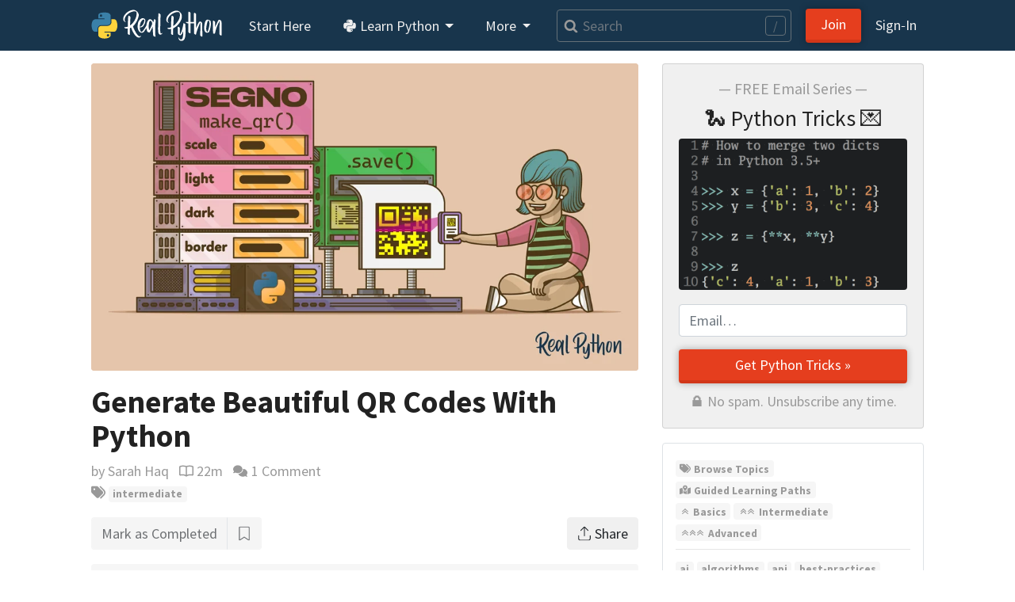

--- FILE ---
content_type: text/html; charset=utf-8
request_url: https://realpython.com/python-generate-qr-code/
body_size: 24248
content:


<!doctype html>
<html lang="en">
  <head>
    
    
    <link href="https://files.realpython.com" rel="preconnect">

    <title>Generate Beautiful QR Codes With Python – Real Python</title>
    <meta name="author" content="Real Python">
    <meta name="description" content="In this tutorial, you&#x27;ll learn how to use Python to generate QR codes, from your standard black-and-white QR codes to beautiful ones with your favorite colors. You&#x27;ll learn how to format QR codes, rotate them, and even replace the static background with moving images.">
    <meta name="keywords" content="">

    
  


    <meta charset="utf-8">
    <meta name="viewport" content="width=device-width, initial-scale=1, shrink-to-fit=no, viewport-fit=cover">

    
      <link rel="stylesheet" href="/static/realpython.min.0871337d2d4f.css">
      
      <link rel="stylesheet" href="/static/gfonts/font.5ac42994de49.css">
      <link rel="preload" href="/static/glightbox.min.9b438b29cef1.css" as="style" onload="this.onload=null;this.rel='stylesheet'"><noscript><link rel="stylesheet" href="/static/glightbox.min.9b438b29cef1.css"></noscript>
      
    

    
  
  <link rel="preload" as="image" href="https://files.realpython.com/media/How-to-Create-a-QR-Code-Using-Python_Watermarked.984c2f66c081.jpg" imagesrcset="/cdn-cgi/image/width=480,format=auto/https://files.realpython.com/media/How-to-Create-a-QR-Code-Using-Python_Watermarked.984c2f66c081.jpg 480w, /cdn-cgi/image/width=640,format=auto/https://files.realpython.com/media/How-to-Create-a-QR-Code-Using-Python_Watermarked.984c2f66c081.jpg 640w, /cdn-cgi/image/width=960,format=auto/https://files.realpython.com/media/How-to-Create-a-QR-Code-Using-Python_Watermarked.984c2f66c081.jpg 960w, /cdn-cgi/image/width=1920,format=auto/https://files.realpython.com/media/How-to-Create-a-QR-Code-Using-Python_Watermarked.984c2f66c081.jpg 1920w" imagesizes="(min-width: 1200px) 690px, (min-width: 780px) calc(-5vw + 669px), (min-width: 580px) 510px, calc(100vw - 30px)">


    
    
      <link rel="canonical" href="https://realpython.com/python-generate-qr-code/">

      
      
        <meta name="twitter:card" content="summary_large_image">
        <meta name="twitter:image" content="https://files.realpython.com/media/How-to-Create-a-QR-Code-Using-Python_Watermarked.984c2f66c081.jpg">
        <meta property="og:image" content="https://files.realpython.com/media/How-to-Create-a-QR-Code-Using-Python_Watermarked.984c2f66c081.jpg">
        <meta name="robots" content="max-image-preview:large">
      
      <meta name="twitter:creator" content="@realpython">
      <meta name="twitter:site" content="@realpython">
      <meta property="og:title" content="Generate Beautiful QR Codes With Python – Real Python">
      <meta property="og:type" content="article">
      <meta property="og:url" content="https://realpython.com/python-generate-qr-code/">
      <meta property="og:description" content="In this tutorial, you&#x27;ll learn how to use Python to generate QR codes, from your standard black-and-white QR codes to beautiful ones with your favorite colors. You&#x27;ll learn how to format QR codes, rotate them, and even replace the static background with moving images.">
    

    <link href="/static/favicon.68cbf4197b0c.png" rel="icon">
    <link href="https://realpython.com/atom.xml" rel="alternate" title="Real Python" type="application/atom+xml">
    <link rel="manifest" href="/manifest.json">

    

    
    

    
    <script id="icons-data" type="application/json">{"iconsUrl": "/static/icons.5eccc70ec931.svg"}</script>
    <script id="optins-data" type="application/json">{"turnstileSiteKey": "0x4AAAAAAAQQUCLRXBi8NnUh"}</script>

    
    
<script async src="https://www.googletagmanager.com/gtag/js?id=G-L7L6L5F6Y6"></script>
<script>
  window.dataLayer = window.dataLayer || [];
  function gtag(){dataLayer.push(arguments);}
  gtag('js', new Date());
  gtag('config', 'G-L7L6L5F6Y6',{'content_group': 'article'});

  gtag('get', 'G-L7L6L5F6Y6', 'client_id', (clid) => {
    document.cookie = 'gaclid=' + clid + ';max-age=86400000;path=/;secure';
  });
  
</script>

  </head>
  <body data-authenticated="false">
    
      



  


<nav class="navbar fixed-top navbar-expand-lg navbar-dark flex-column  user-select-none">
  <div class="container flex-row">

    <a class="navbar-brand" href="/">
      <img src="/static/real-python-logo.893c30edea53.svg" width="165" height="40" class="d-inline-block align-top" alt="Real Python">
    </a>

    
    <button class="navbar-toggler" type="button" data-toggle="collapse" data-target="#navbarSupportedContent" aria-controls="navbarSupportedContent" aria-expanded="false" aria-label="Toggle navigation">
      <span class="navbar-toggler-icon"></span>
    </button>

    <div class="collapse navbar-collapse navbar-nav-scroll" id="navbarSupportedContent" role="navigation" aria-label="Main Navigation">

      <ul class="navbar-nav mr-2">

        <li class="nav-item">
          <a class="nav-link rounded" href="/start-here/">Start&nbsp;Here</a>
        </li>

        <li class="nav-item dropdown">
          <a class="nav-link rounded dropdown-toggle" href="#" id="navbarDropdownLibrary" role="button" data-toggle="dropdown" aria-haspopup="true" aria-expanded="false">
            <span class="icon baseline" aria-hidden="true"><svg aria-hidden="true"><use href="/static/icons.5eccc70ec931.svg#brands--python"/></svg></span> Learn Python
          </a>
          <div class="dropdown-menu" aria-labelledby="navbarDropdownLibrary">
            

            
<a class="dropdown-item " href="/search?kind=article&kind=course&order=newest" style="color: #ff7e73; line-height: 110%;"><span class="icon baseline mr-1" aria-hidden="true"><svg aria-hidden="true"><use href="/static/icons.5eccc70ec931.svg#solid--graduation-cap"/></svg></span>Python Tutorials&nbsp;→<br><small class="text-secondary">In-depth articles and video courses</small></a>


            
<a class="dropdown-item " href="/learning-paths/" style="color: #ffc873; line-height: 110%;"><span class="icon baseline mr-1" aria-hidden="true"><svg aria-hidden="true"><use href="/static/icons.5eccc70ec931.svg#@learning-path"/></svg></span>Learning Paths&nbsp;→<br><small class="text-secondary">Guided study plans for accelerated learning</small></a>


            
<a class="dropdown-item " href="/quizzes/" style="color: #abe0e5; line-height: 110%;"><span class="icon baseline mr-1" aria-hidden="true"><svg aria-hidden="true"><use href="/static/icons.5eccc70ec931.svg#@quiz"/></svg></span>Quizzes & Exercises&nbsp;→<br><small class="text-secondary">Check your learning progress</small></a>


            
<a class="dropdown-item " href="/tutorials/all/" style="color: #ccc; line-height: 110%;"><span class="icon baseline mr-1" aria-hidden="true"><svg aria-hidden="true"><use href="/static/icons.5eccc70ec931.svg#@category"/></svg></span>Browse Topics&nbsp;→<br><small class="text-secondary">Focus on a specific area or skill level</small></a>


            
<a class="dropdown-item " href="/community/" style="color: #e5c6ab; line-height: 110%;"><span class="icon baseline mr-1" aria-hidden="true"><svg aria-hidden="true"><use href="/static/icons.5eccc70ec931.svg#solid--message-smile"/></svg></span>Community Chat&nbsp;→<br><small class="text-secondary">Learn with other Pythonistas</small></a>


            
<a class="dropdown-item " href="/office-hours/" style="color: #e5c6ab; line-height: 110%;"><span class="icon baseline mr-1" aria-hidden="true"><svg aria-hidden="true"><use href="/static/icons.5eccc70ec931.svg#solid--users"/></svg></span>Office Hours&nbsp;→<br><small class="text-secondary">Live Q&A calls with Python experts</small></a>


            
<a class="dropdown-item " href="/podcasts/rpp/" style="color: #b8abe5; line-height: 110%;"><span class="icon baseline mr-1" aria-hidden="true"><svg aria-hidden="true"><use href="/static/icons.5eccc70ec931.svg#@podcast"/></svg></span>Podcast&nbsp;→<br><small class="text-secondary">Hear what’s new in the world of Python</small></a>


            
<a class="dropdown-item " href="/products/books/" style="color: #abe5b1; line-height: 110%;"><span class="icon baseline mr-1" aria-hidden="true"><svg aria-hidden="true"><use href="/static/icons.5eccc70ec931.svg#solid--book-heart"/></svg></span>Books&nbsp;→<br><small class="text-secondary">Round out your knowledge and learn offline</small></a>


            
<a class="dropdown-item " href="/ref/" style="color: #abe0e5; line-height: 110%;"><span class="icon baseline mr-1" aria-hidden="true"><svg aria-hidden="true"><use href="/static/icons.5eccc70ec931.svg#@reference"/></svg></span>Reference&nbsp;→<br><small class="text-secondary">Concise definitions for common Python terms</small></a>


            
<a class="dropdown-item " href="/mentor/" style="color: #ffc873; line-height: 110%;"><span class="icon baseline mr-1" aria-hidden="true"><svg aria-hidden="true"><use href="/static/icons.5eccc70ec931.svg#@code-mentor"/></svg></span>Code Mentor&nbsp;→<span class="float-right badge badge-pill badge-indigo">Beta</span><br><small class="text-secondary">Personalized code assistance &amp; learning tools</small></a>


            
              
              
<a class="dropdown-item border-top" href="/account/join/" style="color: #ffc107; line-height: 110%;"><span class="icon baseline mr-1" aria-hidden="true"><svg aria-hidden="true"><use href="/static/icons.5eccc70ec931.svg#solid--star"/></svg></span>Unlock All Content&nbsp;→</a>

              
            
          </div>
        </li>

        <li class="nav-item dropdown">
          <a class="nav-link rounded dropdown-toggle" href="#" id="navbarDropdownMore" role="button" data-toggle="dropdown" aria-haspopup="true" aria-expanded="false">
            More
          </a>
          <div class="dropdown-menu" aria-labelledby="navbarDropdownMore">
            <a class="dropdown-item" href="/learner-stories/">Learner Stories</a>
            <a class="dropdown-item" href="/newsletter/">Python Newsletter</a>
            <a class="dropdown-item" href="https://www.pythonjobshq.com" target="_blank">Python Job Board</a>
            <a class="dropdown-item" href="/team/">Meet the Team</a>
            <a class="dropdown-item" href="/write-for-us/">Become a Tutorial Writer</a>
            <a class="dropdown-item" href="/become-an-instructor/">Become a Video Instructor</a>
          </div>
        </li>

      </ul> 

      
      <div class="d-block d-lg-none"> 
        <ul class="navbar-nav">
          <li class="nav-item">
            <a class="nav-link rounded" href="/search" title="Search"><span class="icon baseline" aria-hidden="true"><svg aria-hidden="true"><use href="/static/icons.5eccc70ec931.svg#v4--search"/></svg></span> Search</a>
          </li>
        </ul>
      </div>
      
      <div class="d-none d-lg-flex align-items-center mr-2 flex-fill">
        <form class="form-inline w-100 position-relative" action="/search" method="GET">
          <a class="js-search-form-submit position-absolute" href="/search" title="Search" aria-hidden="true" tabindex="-1"><span class="icon baseline text-muted pl-2" aria-hidden="true"><svg aria-hidden="true"><use href="/static/icons.5eccc70ec931.svg#v4--search"/></svg></span></a>
          <input class="search-autocomplete search-field form-control form-control-md mr-sm-1 mr-lg-2 w-100" style="padding-left: 2rem;" maxlength=50 type="search" placeholder="Search" aria-label="Search" aria-keyshortcuts="/ Control+J Meta+J" name="q" autocomplete="off">
          <span class="search-hotkey-indicator position-absolute px-2 border border-input text-input rounded small user-select-none" style="right: 1em;" title="Press / (forward slash) or Ctrl+J to open search" aria-hidden="true">/</span>
          <input type="hidden" name="_from" value="nav">
        </form>
      </div>
      

      <ul class="navbar-nav ml-auto">
        
          <li class="nav-item form-inline mr-2 my-2 ml-3 ml-lg-0">
            <a class="btn btn-primary px-5 px-lg-3" href="/account/join/">Join</a>
          </li>
        

        
          <li class="nav-item">
            <a class="nav-link rounded mx-0 px-lg-2" href="/account/login/?next=%2Fpython-generate-qr-code%2F">Sign&#8209;In</a>
          </li>
        
      </ul>

    
    </div>

  </div>

  

</nav>

    

    <div class="container main-content">
      

      
  <div class="row justify-content-center">

    
    <aside class="col-md-7 col-lg-4 order-2 d-none d-lg-block">
      
  




<div class="card mb-3 bg-secondary">
  <form class="card-body" action="/optins/process/" method="post">
    <div class="form-group">
      <p class="h5 text-muted text-center">— FREE Email Series —</p>
      <p class="h3 text-center">🐍 Python Tricks 💌</p>
      <p><img loading="lazy" class="img-fluid rounded" src="/static/pytrick-dict-merge.4201a0125a5e.png" width="738" height="490" alt="Python Tricks Dictionary Merge"></p>
    </div>
    <div class="form-group">
      <input type="hidden" name="csrfmiddlewaretoken" value="szXVaLIgakNyfkz75qHICmuHWzXx1meRfAVvV6vgJnxzfpgRdS0z6Fs0eGqBZmR4">
      <input type="hidden" name="slug" value="static-python-tricks-sidebar">
      <input type="hidden" name="source_path" value="/python-generate-qr-code/">
      <input type="email" class="form-control form-control-md" name="email" placeholder="Email&hellip;" required>
    </div>
    <button type="submit" name="submit" class="btn btn-primary btn-md btn-block">Get Python Tricks »</button>
    <p class="mb-0 mt-2 text-muted text-center">🔒 No spam. Unsubscribe any time.</p>
  </form>
</div>


  


<div class="sidebar-module sidebar-module-inset border">
  <a href="/tutorials/all/" class="badge badge-light text-muted"><span class="icon baseline mr-1" aria-hidden="true"><svg aria-hidden="true"><use href="/static/icons.5eccc70ec931.svg#@category"/></svg></span>Browse Topics</a>

  <a href="/learning-paths/" class="badge badge-light text-muted"><span class="icon baseline mr-1" aria-hidden="true"><svg aria-hidden="true"><use href="/static/icons.5eccc70ec931.svg#solid--map-location-dot"/></svg></span>Guided Learning Paths</a>

  <br>

  <a href="/search?level=basics" class="badge badge-light text-muted"><span class="icon baseline" aria-hidden="true"><svg aria-hidden="true"><use href="/static/icons.5eccc70ec931.svg#@level"/></svg></span> Basics</a>

  <a href="/search?level=intermediate" class="badge badge-light text-muted"><span class="icon baseline" aria-hidden="true"><svg aria-hidden="true"><use href="/static/icons.5eccc70ec931.svg#@level"/></svg></span><span class="icon baseline tight-left" aria-hidden="true"><svg aria-hidden="true"><use href="/static/icons.5eccc70ec931.svg#@level"/></svg></span> Intermediate</a>

  <a href="/search?level=advanced" class="badge badge-light text-muted"><span class="icon baseline" aria-hidden="true"><svg aria-hidden="true"><use href="/static/icons.5eccc70ec931.svg#@level"/></svg></span><span class="icon baseline tight-left" aria-hidden="true"><svg aria-hidden="true"><use href="/static/icons.5eccc70ec931.svg#@level"/></svg></span><span class="icon baseline tight-left" aria-hidden="true"><svg aria-hidden="true"><use href="/static/icons.5eccc70ec931.svg#@level"/></svg></span> Advanced</a>

  <hr class="my-2">

  
    
  
    
  
    
  
    
      
<a href="/tutorials/ai/" class="badge badge-light text-muted" data-previewable>ai</a>

    
  
    
      
<a href="/tutorials/algorithms/" class="badge badge-light text-muted" data-previewable>algorithms</a>

    
  
    
      
<a href="/tutorials/api/" class="badge badge-light text-muted" data-previewable>api</a>

    
  
    
      
<a href="/tutorials/best-practices/" class="badge badge-light text-muted" data-previewable>best-practices</a>

    
  
    
      
<a href="/tutorials/career/" class="badge badge-light text-muted" data-previewable>career</a>

    
  
    
      
<a href="/tutorials/community/" class="badge badge-light text-muted" data-previewable>community</a>

    
  
    
      
<a href="/tutorials/databases/" class="badge badge-light text-muted" data-previewable>databases</a>

    
  
    
      
<a href="/tutorials/data-science/" class="badge badge-light text-muted" data-previewable>data-science</a>

    
  
    
      
<a href="/tutorials/data-structures/" class="badge badge-light text-muted" data-previewable>data-structures</a>

    
  
    
      
<a href="/tutorials/data-viz/" class="badge badge-light text-muted" data-previewable>data-viz</a>

    
  
    
      
<a href="/tutorials/devops/" class="badge badge-light text-muted" data-previewable>devops</a>

    
  
    
      
<a href="/tutorials/django/" class="badge badge-light text-muted" data-previewable>django</a>

    
  
    
      
<a href="/tutorials/docker/" class="badge badge-light text-muted" data-previewable>docker</a>

    
  
    
      
<a href="/tutorials/editors/" class="badge badge-light text-muted" data-previewable>editors</a>

    
  
    
      
<a href="/tutorials/flask/" class="badge badge-light text-muted" data-previewable>flask</a>

    
  
    
      
<a href="/tutorials/front-end/" class="badge badge-light text-muted" data-previewable>front-end</a>

    
  
    
      
<a href="/tutorials/gamedev/" class="badge badge-light text-muted" data-previewable>gamedev</a>

    
  
    
      
<a href="/tutorials/gui/" class="badge badge-light text-muted" data-previewable>gui</a>

    
  
    
      
<a href="/tutorials/machine-learning/" class="badge badge-light text-muted" data-previewable>machine-learning</a>

    
  
    
      
<a href="/tutorials/news/" class="badge badge-light text-muted" data-previewable>news</a>

    
  
    
      
<a href="/tutorials/numpy/" class="badge badge-light text-muted" data-previewable>numpy</a>

    
  
    
      
<a href="/tutorials/projects/" class="badge badge-light text-muted" data-previewable>projects</a>

    
  
    
      
<a href="/tutorials/python/" class="badge badge-light text-muted" data-previewable>python</a>

    
  
    
      
<a href="/tutorials/stdlib/" class="badge badge-light text-muted" data-previewable>stdlib</a>

    
  
    
      
<a href="/tutorials/testing/" class="badge badge-light text-muted" data-previewable>testing</a>

    
  
    
      
<a href="/tutorials/tools/" class="badge badge-light text-muted" data-previewable>tools</a>

    
  
    
      
<a href="/tutorials/web-dev/" class="badge badge-light text-muted" data-previewable>web-dev</a>

    
  
    
      
<a href="/tutorials/web-scraping/" class="badge badge-light text-muted" data-previewable>web-scraping</a>

    
  
</div>



  
<div class="sidebar-module sidebar-module-inset p-0" style="overflow:hidden;">
  
<div style="display:block;position:relative;">
  <div style="display:block;width:100%;padding-top:100%;"></div>
  <div class="rpad" data-unit="1x1" style="position:absolute;left:0;top:0;right:0;bottom:0;overflow:hidden;"></div>
</div>


</div>



  <div class="sidebar-sticky">
    
      


<table-of-contents>
  <div class="bg-light sidebar-module sidebar-module-inset text-wrap-pretty">
    <p class="h4 text-muted"><a class="link-unstyled" href="#toc">Table of Contents</a></p>
    <div class="toc">
<ul>
<li><a href="#using-python-to-generate-a-basic-qr-code">Using Python to Generate a Basic QR Code</a></li>
<li><a href="#changing-the-size-of-the-qr-code">Changing the Size of the QR Code</a></li>
<li><a href="#formatting-the-border-of-the-qr-code">Formatting the Border of the QR Code</a></li>
<li><a href="#changing-the-colors-of-the-qr-code">Changing the Colors of the QR Code</a></li>
<li><a href="#rotating-the-qr-code">Rotating the QR Code</a></li>
<li><a href="#creating-animated-qr-codes">Creating Animated QR Codes</a></li>
<li><a href="#conclusion">Conclusion</a></li>
</ul>
</div>

  </div>
</table-of-contents>

    

    <div class="sidebar-module sidebar-module-inset d-flex justify-content-center flex-wrap row-gap-1 col-gap-2 my-3 py-0">
      


<completion-status
  class="btn-group mb-0"
  article-slug="python-generate-qr-code"
  
  
  
  data-api-article-bookmark-url="/api/v1/articles/python-generate-qr-code/bookmark/"
  data-api-article-completion-status-url="/api/v1/articles/python-generate-qr-code/completion_status/">
  <button
    data-target-complete-button
    title="Click to mark as completed"
    class="btn btn-secondary border-right"
    style="border-top-right-radius: 0; border-bottom-right-radius: 0;"
    disabled>Mark as Completed</button>
  <button
    data-target-bookmark-button
    title="Add bookmark"
    class="btn btn-secondary border-left"
    disabled><span class="icon baseline" aria-hidden="true"><svg aria-hidden="true"><use href="/static/icons.5eccc70ec931.svg#light--bookmark"/></svg></span></button>
</completion-status>

      <div class="w-100"></div> 
      



<div class="btn-group mb-0">
  <a class="btn btn-secondary border-right" style="border-top-right-radius: 0; border-bottom-right-radius: 0;" title="Liked it" role="button" aria-label="Liked it (thumbs up)" href="/feedback/survey/article/python-generate-qr-code/liked/?from=article-sidebar" target="_blank"><span class="icon" aria-hidden="true"><svg aria-hidden="true"><use href="/static/icons.5eccc70ec931.svg#light--thumbs-up"/></svg></span></a> 
  <a class="btn btn-secondary border-left" role="button" aria-label="Disliked it (thumbs down)" title="Disliked it" href="/feedback/survey/article/python-generate-qr-code/disliked/?from=article-sidebar" target="_blank"><span class="icon baseline" aria-hidden="true"><svg aria-hidden="true"><use href="/static/icons.5eccc70ec931.svg#light--thumbs-down"/></svg></span></a>
</div>

      
        









<share-button
  url="https://realpython.com/python-generate-qr-code/"
  url-title="Generate Beautiful QR Codes With Python"
  twitter-text="Interesting #Python article by @realpython:"
  bluesky-text="Interesting #Python article by @realpython.com:"
  email-subject="Python article for you"
  email-body="Check out this Python article:%0A%0AGenerate Beautiful QR Codes With Python"
>
  <button class="btn btn-secondary" type="button" title="Share" aria-label="Share"><span class="icon baseline mr-1" aria-hidden="true"><svg aria-hidden="true"><use href="/static/icons.5eccc70ec931.svg#@share-light"/></svg></span>Share</button>
</share-button>


      
    </div>

    
      


<div id="sidebar-courses" class="sidebar-module sidebar-module-inset border card p-0">
  <div class="p-2 pb-0">
    <p class="mb-0">
      <span class="badge badge-pill badge-success"><span class="icon baseline" aria-hidden="true"><svg aria-hidden="true"><use href="/static/icons.5eccc70ec931.svg#v4--play-circle"/></svg></span> Recommended Course</span>
    </p>
  </div>

  
  
  <a href="/courses/generating-qr-codes/" class="d-block text-decoration-none" data-not-previewable>
    <div class="position-relative">
      
      <img class="w-100 sidebar-courses__thumbnail" style="background: #e5c5ac;"
           alt="Generate Beautiful QR Codes With Python"
           src="https://files.realpython.com/media/How-to-Create-a-QR-Code-Using-Python_Watermarked.984c2f66c081.jpg"
           width="1920"
           height="1080"
           srcset="/cdn-cgi/image/width=480,format=auto/https://files.realpython.com/media/How-to-Create-a-QR-Code-Using-Python_Watermarked.984c2f66c081.jpg 480w, /cdn-cgi/image/width=640,format=auto/https://files.realpython.com/media/How-to-Create-a-QR-Code-Using-Python_Watermarked.984c2f66c081.jpg 640w, /cdn-cgi/image/width=960,format=auto/https://files.realpython.com/media/How-to-Create-a-QR-Code-Using-Python_Watermarked.984c2f66c081.jpg 960w, /cdn-cgi/image/width=1920,format=auto/https://files.realpython.com/media/How-to-Create-a-QR-Code-Using-Python_Watermarked.984c2f66c081.jpg 1920w"
           sizes="280px">
      
      <div class="position-absolute sidebar-courses__play-icon">
        <span class="icon baseline scale2x" aria-hidden="true"><svg aria-hidden="true"><use href="/static/icons.5eccc70ec931.svg#@play"/></svg></span>
      </div>
    </div>
    <div class="p-2 pt-1">
      <p class="text-success mb-0 font-weight-medium sidebar-courses__title">
        Generating QR Codes With Python
      </p>
      <p class="text-muted small mb-0">
        40m · 11 lessons
      </p>
    </div>
  </a>
  

  
  
</div>

    

    
      <div class="sidebar-module sidebar-module-inset p-0" style="overflow:hidden;">
        
<div style="display:block;position:relative;">
  <div style="display:block;width:100%;padding-top:25%;"></div>
  <div class="rpad" data-unit="4x1" style="position:absolute;left:0;top:0;right:0;bottom:0;overflow:hidden;"></div>
</div>


      </div>
    

    
  </div>


    </aside>

    <div class="col-md-11 col-lg-8 article with-headerlinks">
      

  
    <figure class="embed-responsive embed-responsive-16by9 rounded">
      
        <img fetchpriority="high" class="card-img-top m-0 p-0 embed-responsive-item" style="object-fit: contain; background: #e5c5ac;" alt="Generate Beautiful QR Codes With Python" width="1920" height="1080" src="https://files.realpython.com/media/How-to-Create-a-QR-Code-Using-Python_Watermarked.984c2f66c081.jpg" srcset="/cdn-cgi/image/width=480,format=auto/https://files.realpython.com/media/How-to-Create-a-QR-Code-Using-Python_Watermarked.984c2f66c081.jpg 480w, /cdn-cgi/image/width=640,format=auto/https://files.realpython.com/media/How-to-Create-a-QR-Code-Using-Python_Watermarked.984c2f66c081.jpg 640w, /cdn-cgi/image/width=960,format=auto/https://files.realpython.com/media/How-to-Create-a-QR-Code-Using-Python_Watermarked.984c2f66c081.jpg 960w, /cdn-cgi/image/width=1920,format=auto/https://files.realpython.com/media/How-to-Create-a-QR-Code-Using-Python_Watermarked.984c2f66c081.jpg 1920w" sizes="(min-width: 1200px) 690px, (min-width: 780px) calc(-5vw + 669px), (min-width: 580px) 510px, calc(100vw - 30px)">
      
    </figure>
  

  <h1>Generate Beautiful QR Codes With Python</h1>
  <div class="mb-0">
    
      <span class="text-muted">by <a class="text-muted" href="#author">Sarah Haq</a>
    
    
    
      <span class="icon baseline ml-2"><svg role="img"><use href="/static/icons.5eccc70ec931.svg#regular--book-open"/></svg><span class="sr-only">Reading time estimate</span></span> 22m
    
    
      <span class="icon baseline ml-2 mr-1" aria-hidden="true"><svg aria-hidden="true"><use href="/static/icons.5eccc70ec931.svg#solid--comments"/></svg></span><a class="text-muted" href="#reader-comments"><span class="disqus-comment-count" data-disqus-identifier="https://realpython.com/python-generate-qr-code/"></span></a>
    
    

    <span class="d-inline d-md-block"> 
      <span class="icon baseline ml-2 ml-md-0" aria-hidden="true"><svg aria-hidden="true"><use href="/static/icons.5eccc70ec931.svg#@category"/></svg></span>
      
        
<a href="/tutorials/intermediate/" class="badge badge-light text-muted" data-previewable>intermediate</a>

      
    </span>

    <div class="d-flex justify-content-between gap-2 my-3">
      


<completion-status
  class="btn-group mb-0"
  article-slug="python-generate-qr-code"
  
  
  
  data-api-article-bookmark-url="/api/v1/articles/python-generate-qr-code/bookmark/"
  data-api-article-completion-status-url="/api/v1/articles/python-generate-qr-code/completion_status/">
  <button
    data-target-complete-button
    title="Click to mark as completed"
    class="btn btn-secondary border-right"
    style="border-top-right-radius: 0; border-bottom-right-radius: 0;"
    disabled>Mark as Completed</button>
  <button
    data-target-bookmark-button
    title="Add bookmark"
    class="btn btn-secondary border-left"
    disabled><span class="icon baseline" aria-hidden="true"><svg aria-hidden="true"><use href="/static/icons.5eccc70ec931.svg#light--bookmark"/></svg></span></button>
</completion-status>

      
        









<share-button
  url="https://realpython.com/python-generate-qr-code/"
  url-title="Generate Beautiful QR Codes With Python"
  twitter-text="Interesting #Python article by @realpython:"
  bluesky-text="Interesting #Python article by @realpython.com:"
  email-subject="Python article for you"
  email-body="Check out this Python article:%0A%0AGenerate Beautiful QR Codes With Python"
>
  <button class="btn btn-secondary" type="button" title="Share" aria-label="Share"><span class="icon baseline mr-1" aria-hidden="true"><svg aria-hidden="true"><use href="/static/icons.5eccc70ec931.svg#@share-light"/></svg></span>Share</button>
</share-button>


      
    </div>
  </div>

  

  <div class="article-body">
    
      <div class="bg-light sidebar-module sidebar-module-inset" id="toc">
        <p class="h3 mb-2 text-muted">Table of Contents</p>
        <div class="toc">
<ul>
<li><a href="#using-python-to-generate-a-basic-qr-code">Using Python to Generate a Basic QR Code</a></li>
<li><a href="#changing-the-size-of-the-qr-code">Changing the Size of the QR Code</a></li>
<li><a href="#formatting-the-border-of-the-qr-code">Formatting the Border of the QR Code</a></li>
<li><a href="#changing-the-colors-of-the-qr-code">Changing the Colors of the QR Code</a></li>
<li><a href="#rotating-the-qr-code">Rotating the QR Code</a></li>
<li><a href="#creating-animated-qr-codes">Creating Animated QR Codes</a></li>
<li><a href="#conclusion">Conclusion</a></li>
</ul>
</div>

      </div>
    

    
    <div class="sidebar-module sidebar-module-inset p-0" style="overflow:hidden;">
      

<div style="display:block;position:relative;">
  <div style="display:block;width:100%;padding-top:12.5%;"></div>
  <div class="rpad rounded border" data-unit="8x1" style="position:absolute;left:0;top:0;right:0;bottom:0;overflow:hidden;"></div>
</div>
<a class="small text-muted" href="/account/join/" rel="nofollow"><span class="icon baseline mr-1" aria-hidden="true"><svg aria-hidden="true"><use href="/static/icons.5eccc70ec931.svg#solid--circle-info"/></svg></span>Remove ads</a>


    </div>
    

    
      


<div class="sidebar-module sidebar-module-inset border card p-2 mb-3">
  <p class="mb-2">
    <span class="badge badge-pill badge-success"><span class="icon baseline" aria-hidden="true"><svg aria-hidden="true"><use href="/static/icons.5eccc70ec931.svg#v4--play-circle"/></svg></span> Recommended Course</span>
  </p>

  
  <p class="mb-0">
    <a href="/courses/generating-qr-codes/" class="text-success font-weight-medium" data-previewable>Generating QR Codes With Python</a>
    <span class="text-muted small">(40m)</span>
  </p>
  

  
</div>

    

    <p>From restaurant e-menus to airline boarding passes, <strong>QR codes</strong> have numerous applications that impact your day-to-day life and enrich the user&rsquo;s experience. Wouldn&rsquo;t it be great to make them look good, too? With the help of this tutorial, you&rsquo;ll learn how to use Python to generate beautiful QR codes for your personal use case. </p>
<p>In its most basic format, a QR code contains black squares and dots on a white background, with information that any smartphone or device with a dedicated QR scanner can decode. Unlike a traditional bar code, which holds informationation horizontally, a QR code holds the data in two dimensions, and it can hold over a hundred times more information.</p>
<p><strong>In this tutorial, you&rsquo;ll learn how to:</strong></p>
<ul>
<li><strong>Generate</strong> a basic black-and-white QR code</li>
<li>Change the <strong>size</strong> and <strong>margins</strong> of the QR code</li>
<li>Create <strong>colorful</strong> QR codes</li>
<li><strong>Rotate</strong> the QR code</li>
<li>Replace the static background with an <strong>animated GIF</strong></li>
</ul>
<p>Traditionally, QR codes have been predominantly black-and-white. Now, thanks to creative innovations, QR codes come in all sorts of shapes, sizes, and colors. If you&rsquo;d like to learn how to create not only two-tone QR codes but also colorful and artistic ones, then this is the tutorial for you.</p>
<div class="alert alert-warning" role="alert">
<p><strong markdown>Free Bonus:</strong> <a href="https://realpython.com/bonus/python-generate-qr-code-bonus/" class="alert-link" data-toggle="modal" data-target="#modal-python-generate-qr-code-bonus" markdown>Click here to download the sample code</a> that shows you how to generate a beautiful code with Python.</p>
</div>
<section class="section2"><h2 id="using-python-to-generate-a-basic-qr-code">Using Python to Generate a Basic QR Code<a class="headerlink" href="#using-python-to-generate-a-basic-qr-code" title="Permanent link"></a></h2>
<p>To begin with, you&rsquo;re going to create a black-and-white QR code that encodes some content. To follow along with this tutorial, you&rsquo;ll need to install <a href="https://segno.readthedocs.io/en/latest/">Segno</a>, which is a popular Python library for generating QR codes. To install Segno, you can run <a href="https://realpython.com/what-is-pip/"><code>pip</code></a> from your <a href="https://realpython.com/python-command-line-arguments/#the-command-line-interface">command line</a>: </p>
<code-block class="mb-3" aria-label="Code block" data-syntax-language="console" data-is-repl="true">
  <div class="codeblock__header codeblock--yellow">
    <span class="mr-2 noselect" aria-label="Language">Shell</span>
    
    <div class="noselect">
      
        <span class="codeblock__output-toggle" title="Toggle prompts and output" role="button"><span class="icon baseline js-codeblock-output-on codeblock__header--icon-lower" aria-hidden="true"><svg aria-hidden="true"><use href="/static/icons.5eccc70ec931.svg#regular--rectangle-terminal"/></svg></span></span>
      
    </div>
  </div>
  <div class="codeblock__contents">
    <div class="highlight highlight--with-header"><pre><span></span><code><span class="gp">$ </span>python<span class="w"> </span>-m<span class="w"> </span>pip<span class="w"> </span>install<span class="w"> </span>segno
</code></pre></div>
    
    <button class="codeblock__copy btn btn-outline-secondary border m-1 px-1 d-hover-only" title="Copy to clipboard"><span class="icon baseline" aria-hidden="true"><svg aria-hidden="true"><use href="/static/icons.5eccc70ec931.svg#@copy"/></svg></span></button>
    
  </div>
</code-block>
<p>Once you&rsquo;ve installed <code>segno</code>, create a Python file named <code>basic_qrcode.py</code>. To create a black-and-white QR code object that encodes some content, you&rsquo;ll have to use the <code>make_qr()</code> function. This ensures that you&rsquo;re creating a full-size QR code, and the only mandatory argument you&rsquo;ll need to pass is the information that you want to encode. </p>
<div class="alert alert-primary" role="alert">
<p><strong>Note:</strong> You can also use the <a href="https://segno.readthedocs.io/en/stable/api.html#segno.make"><code>make()</code></a> function to create a QR code object, but depending on the content you&rsquo;re encoding, it might create a micro QR code. For the sake of this tutorial, you can think of that as a smaller QR code. To enforce the creation of a full-size QR code, you should use the <code>make_qr()</code> function.</p>
</div>
<p>QR codes are capable of handling all types of data, such as alphanumeric characters, symbols, and even URLs. To begin your journey of generating QR codes in Python, you&rsquo;ll start by creating a QR code object that will encode the text <code>"Hello, World"</code>:</p>
<code-block class="mb-3" aria-label="Code block" data-syntax-language="python" >
  <div class="codeblock__header codeblock--blue">
    <span class="mr-2 noselect" aria-label="Language">Python</span>
    
    <div class="noselect">
      
    </div>
  </div>
  <div class="codeblock__contents">
    <div class="highlight highlight--with-header"><pre><span></span><code><span class="c1"># basic_qrcode.py</span>

<span class="kn">import</span><span class="w"> </span><span class="nn">segno</span>

<span class="n">segno</span><span class="o">.</span><span class="n">make_qr</span><span class="p">(</span><span class="s2">&quot;Hello, World&quot;</span><span class="p">)</span>
</code></pre></div>
    
    <button class="codeblock__copy btn btn-outline-secondary border m-1 px-1 d-hover-only" title="Copy to clipboard"><span class="icon baseline" aria-hidden="true"><svg aria-hidden="true"><use href="/static/icons.5eccc70ec931.svg#@copy"/></svg></span></button>
    
  </div>
</code-block>
<p>At this stage, you&rsquo;ve written the code to encode the text <code>"Hello, World"</code> by passing this to the <code>make_qr()</code> function. This will greet your user with that text, and it might also offer the option of searching for <code>"Hello, World"</code> on the Internet.</p>
<p>Now, to generate a black-and-white QR code that you can actually view and scan, you&rsquo;ll need to store the encoded content as a variable and use the <a href="https://segno.readthedocs.io/en/stable/api.html#segno.QRCode.save"><code>.save()</code></a> method to save your QR code as an image. Here&rsquo;s an example of how you can create a <a href="https://realpython.com/python-variables/">variable</a> called <code>qrcode</code> that encodes the text <code>"Hello, World"</code> as a black-and-white QR code object, which you then save as a PNG file called <code>basic_qrcode.png</code>: </p>
<code-block class="mb-3" aria-label="Code block" data-syntax-language="python" >
  <div class="codeblock__header codeblock--blue">
    <span class="mr-2 noselect" aria-label="Language">Python</span>
    
    <div class="noselect">
      
    </div>
  </div>
  <div class="codeblock__contents">
    <div class="highlight highlight--with-header"><pre><span></span><code><span class="c1"># basic_qrcode.py</span>

<span class="kn">import</span><span class="w"> </span><span class="nn">segno</span>

<span class="n">qrcode</span> <span class="o">=</span> <span class="n">segno</span><span class="o">.</span><span class="n">make_qr</span><span class="p">(</span><span class="s2">&quot;Hello, World&quot;</span><span class="p">)</span>
<span class="hll"><span class="n">qrcode</span><span class="o">.</span><span class="n">save</span><span class="p">(</span><span class="s2">&quot;basic_qrcode.png&quot;</span><span class="p">)</span>
</span></code></pre></div>
    
    <button class="codeblock__copy btn btn-outline-secondary border m-1 px-1 d-hover-only" title="Copy to clipboard"><span class="icon baseline" aria-hidden="true"><svg aria-hidden="true"><use href="/static/icons.5eccc70ec931.svg#@copy"/></svg></span></button>
    
  </div>
</code-block>
<p>The <code>.save()</code> method serializes the QR code into a file format of your choice, as long as the chosen format is supported. When you apply <code>.save()</code> to the variable that you&rsquo;ve created with the encoded content, you need to specify the filename including an optional file path. In the example above, you&rsquo;re saving the QR code image as a file named <code>basic_qrcode.png</code> in the same directory where you&rsquo;ll be executing your code, so you don&rsquo;t specify a file path. </p>
<p>If you&rsquo;d like to save the image in a different directory, then you can specify the desired <a href="https://realpython.com/python-pathlib/">file path</a> together with the filename as an argument in the <code>.save()</code> method.</p>
<p>Once you&rsquo;ve finished writing the steps for generating a black-and-white QR code in <code>basic_qrcode.py</code>, you&rsquo;ll need to <a href="https://realpython.com/run-python-scripts/">run the Python script</a> from your command line:</p>
<code-block class="mb-3" aria-label="Code block" data-syntax-language="console" data-is-repl="true">
  <div class="codeblock__header codeblock--yellow">
    <span class="mr-2 noselect" aria-label="Language">Shell</span>
    
    <div class="noselect">
      
        <span class="codeblock__output-toggle" title="Toggle prompts and output" role="button"><span class="icon baseline js-codeblock-output-on codeblock__header--icon-lower" aria-hidden="true"><svg aria-hidden="true"><use href="/static/icons.5eccc70ec931.svg#regular--rectangle-terminal"/></svg></span></span>
      
    </div>
  </div>
  <div class="codeblock__contents">
    <div class="highlight highlight--with-header"><pre><span></span><code><span class="gp">$ </span>python<span class="w"> </span>basic_qrcode.py
</code></pre></div>
    
    <button class="codeblock__copy btn btn-outline-secondary border m-1 px-1 d-hover-only" title="Copy to clipboard"><span class="icon baseline" aria-hidden="true"><svg aria-hidden="true"><use href="/static/icons.5eccc70ec931.svg#@copy"/></svg></span></button>
    
  </div>
</code-block>
<p>Congratulations, you&rsquo;ve just created a black-and-white QR code that encodes the text <code>"Hello, World"</code> using <code>make_qr()</code> and <code>.save()</code>. You can now scan your QR code image, which you&rsquo;ll find in the same directory that you&rsquo;re running your code from. Or, you can scan the QR code image below:</p>
<figure class="js-lightbox"><a href="https://files.realpython.com/media/my_first_qrcode.b078ef62bf2b.png" target="_blank"><img loading="lazy" class="img-fluid mx-auto d-block " src="https://files.realpython.com/media/my_first_qrcode.b078ef62bf2b.png" width="29" height="29" srcset="/cdn-cgi/image/width=7,format=auto/https://files.realpython.com/media/my_first_qrcode.b078ef62bf2b.png 7w, /cdn-cgi/image/width=9,format=auto/https://files.realpython.com/media/my_first_qrcode.b078ef62bf2b.png 9w, /cdn-cgi/image/width=14,format=auto/https://files.realpython.com/media/my_first_qrcode.b078ef62bf2b.png 14w, /cdn-cgi/image/width=29,format=auto/https://files.realpython.com/media/my_first_qrcode.b078ef62bf2b.png 29w" sizes="(min-width: 1200px) 690px, (min-width: 780px) calc(-5vw + 669px), (min-width: 580px) 510px, calc(100vw - 30px)" alt="An image of a basic black and white QR Code" data-asset="5206"/></a></figure>

<p>You may have found that the QR code image is a little difficult to view or read because of its size, so the next item that you&rsquo;re going to adjust is the size of your basic QR code.</p>
<div><div class="rounded border border-light" style="display:block;position:relative;"> <div style="display:block;width:100%;padding-top:12.5%;"></div> <div class="rpad rounded border" data-unit="8x1" style="position:absolute;left:0;top:0;right:0;bottom:0;overflow:hidden;"> </div></div><a class="small text-muted" href="/account/join/" rel="nofollow"> <span aria-hidden="true" class="icon baseline mr-1"><svg aria-hidden="true"><use href="/static/icons.5eccc70ec931.svg#solid--circle-info"></use></svg></span>Remove ads</a></div></section><section class="section2"><h2 id="changing-the-size-of-the-qr-code">Changing the Size of the QR Code<a class="headerlink" href="#changing-the-size-of-the-qr-code" title="Permanent link"></a></h2>
<p>When trying to scan your QR code image or the QR code in the tutorial, you might have found it difficult to read because of its size.</p>
<p>If you&rsquo;d like to adjust the size of the QR code, then you can add a <code>scale</code> parameter to the <code>.save()</code> method. The <code>scale</code> parameter is a scaling factor that changes the width and height of the QR code image. </p>
<p>For your reference, the default value for <code>scale</code> is <code>1</code>. When you created your first QR code in <code>basic_qrcode.py</code>, the size of each black or white square in your QR code was one pixel wide and one pixel high. Each of these black or white squares is called a <strong>module</strong>.</p>
<p>With the code below, you can create a QR code that encodes the content <code>"Hello, World"</code>, where each module is 5x5 pixels in size:</p>
<code-block class="mb-3" aria-label="Code block" data-syntax-language="python" >
  <div class="codeblock__header codeblock--blue">
    <span class="mr-2 noselect" aria-label="Language">Python</span>
    
    <div class="noselect">
      
    </div>
  </div>
  <div class="codeblock__contents">
    <div class="highlight highlight--with-header"><pre><span></span><code><span class="c1"># scaled_qrcode.py</span>

<span class="kn">import</span><span class="w"> </span><span class="nn">segno</span>

<span class="n">qrcode</span> <span class="o">=</span> <span class="n">segno</span><span class="o">.</span><span class="n">make_qr</span><span class="p">(</span><span class="s2">&quot;Hello, World&quot;</span><span class="p">)</span>
<span class="n">qrcode</span><span class="o">.</span><span class="n">save</span><span class="p">(</span>
    <span class="s2">&quot;scaled_qrcode.png&quot;</span><span class="p">,</span>
<span class="hll">    <span class="n">scale</span><span class="o">=</span><span class="mi">5</span><span class="p">,</span>
</span><span class="p">)</span>
</code></pre></div>
    
    <button class="codeblock__copy btn btn-outline-secondary border m-1 px-1 d-hover-only" title="Copy to clipboard"><span class="icon baseline" aria-hidden="true"><svg aria-hidden="true"><use href="/static/icons.5eccc70ec931.svg#@copy"/></svg></span></button>
    
  </div>
</code-block>
<p>Here, you&rsquo;ve created a Python file named <code>scaled_qrcode.py</code> and set <code>scale=5</code> within the <code>.save()</code> method. To generate this black-and-white QR code with a scaling factor of five, you&rsquo;ll then have to run <code>scaled_qrcode.py</code> from the command line:</p>
<code-block class="mb-3" aria-label="Code block" data-syntax-language="console" data-is-repl="true">
  <div class="codeblock__header codeblock--yellow">
    <span class="mr-2 noselect" aria-label="Language">Shell</span>
    
    <div class="noselect">
      
        <span class="codeblock__output-toggle" title="Toggle prompts and output" role="button"><span class="icon baseline js-codeblock-output-on codeblock__header--icon-lower" aria-hidden="true"><svg aria-hidden="true"><use href="/static/icons.5eccc70ec931.svg#regular--rectangle-terminal"/></svg></span></span>
      
    </div>
  </div>
  <div class="codeblock__contents">
    <div class="highlight highlight--with-header"><pre><span></span><code><span class="gp">$ </span>python<span class="w"> </span>scaled_qrcode.py
</code></pre></div>
    
    <button class="codeblock__copy btn btn-outline-secondary border m-1 px-1 d-hover-only" title="Copy to clipboard"><span class="icon baseline" aria-hidden="true"><svg aria-hidden="true"><use href="/static/icons.5eccc70ec931.svg#@copy"/></svg></span></button>
    
  </div>
</code-block>
<p>Great job! You adjusted the size of your modules by applying the <code>.save()</code> method to your QR code object with a <code>scale</code> argument of <code>5</code>. Your QR code should look like this:</p>
<figure class="js-lightbox"><a href="https://files.realpython.com/media/my_scaled_qrcode.2c1276f96dc9.png" target="_blank"><img loading="lazy" class="img-fluid mx-auto d-block " src="https://files.realpython.com/media/my_scaled_qrcode.2c1276f96dc9.png" width="145" height="145" srcset="/cdn-cgi/image/width=36,format=auto/https://files.realpython.com/media/my_scaled_qrcode.2c1276f96dc9.png 36w, /cdn-cgi/image/width=48,format=auto/https://files.realpython.com/media/my_scaled_qrcode.2c1276f96dc9.png 48w, /cdn-cgi/image/width=72,format=auto/https://files.realpython.com/media/my_scaled_qrcode.2c1276f96dc9.png 72w, /cdn-cgi/image/width=145,format=auto/https://files.realpython.com/media/my_scaled_qrcode.2c1276f96dc9.png 145w" sizes="(min-width: 1200px) 690px, (min-width: 780px) calc(-5vw + 669px), (min-width: 580px) 510px, calc(100vw - 30px)" alt="An image of a basic black and white QR Code scaled to 5 x 5 pixels" data-asset="5207"/></a></figure>

<p>It might be a little difficult to see in the image above, but if you enlarge it, then you&rsquo;ll find that your QR code image also includes some blank space around the QR code. In the next section, you&rsquo;ll learn how to adjust the size or remove this blank space.</p>
</section><section class="section2"><h2 id="formatting-the-border-of-the-qr-code">Formatting the Border of the QR Code<a class="headerlink" href="#formatting-the-border-of-the-qr-code" title="Permanent link"></a></h2>
<p>To increase the scannability of the QR code and make sure that devices such as smartphones can clearly access the information, Segno puts some blank space around the QR code. This blank space is referred to as the <strong>quiet zone</strong>. You also have the option of modifying the size of this quiet zone by making changes to the <code>border</code> parameter within the <code>.save()</code> method. </p>
<p>You set the size of the margin around the QR code by specifying an integer value to the <code>border</code> argument of the <code>.save()</code> method. By default, the size of the quiet zone is four modules on each side. </p>
<p>If you want to completely remove the quiet zone, you can do so by setting <code>border=0</code> in the <code>.save()</code> method. In the code below, you remove the border from your QR code:</p>
<code-block class="mb-3" aria-label="Code block" data-syntax-language="python" >
  <div class="codeblock__header codeblock--blue">
    <span class="mr-2 noselect" aria-label="Language">Python</span>
    
    <div class="noselect">
      
    </div>
  </div>
  <div class="codeblock__contents">
    <div class="highlight highlight--with-header"><pre><span></span><code><span class="c1"># borderless_qrcode.py</span>

<span class="kn">import</span><span class="w"> </span><span class="nn">segno</span>

<span class="n">qrcode</span> <span class="o">=</span> <span class="n">segno</span><span class="o">.</span><span class="n">make_qr</span><span class="p">(</span><span class="s2">&quot;Hello, World&quot;</span><span class="p">)</span>
<span class="n">qrcode</span><span class="o">.</span><span class="n">save</span><span class="p">(</span>
    <span class="s2">&quot;borderless_qrcode.png&quot;</span><span class="p">,</span>
    <span class="n">scale</span><span class="o">=</span><span class="mi">5</span><span class="p">,</span>
<span class="hll">    <span class="n">border</span><span class="o">=</span><span class="mi">0</span><span class="p">,</span>
</span><span class="p">)</span>
</code></pre></div>
    
    <button class="codeblock__copy btn btn-outline-secondary border m-1 px-1 d-hover-only" title="Copy to clipboard"><span class="icon baseline" aria-hidden="true"><svg aria-hidden="true"><use href="/static/icons.5eccc70ec931.svg#@copy"/></svg></span></button>
    
  </div>
</code-block>
<p>You&rsquo;ve created a Python script named <code>borderless_qrcode.py</code> and set the value of the <code>border</code> argument in the <code>.save()</code> method to <code>0</code>. This will create an image without any blank spaces around the QR code. </p>
<p>To generate a QR code that encodes the text <code>"Hello, World"</code> without a border and with a scaling factor of <code>5</code>, run <code>borderless_qrcode.py</code> from your command line:</p>
<code-block class="mb-3" aria-label="Code block" data-syntax-language="console" data-is-repl="true">
  <div class="codeblock__header codeblock--yellow">
    <span class="mr-2 noselect" aria-label="Language">Shell</span>
    
    <div class="noselect">
      
        <span class="codeblock__output-toggle" title="Toggle prompts and output" role="button"><span class="icon baseline js-codeblock-output-on codeblock__header--icon-lower" aria-hidden="true"><svg aria-hidden="true"><use href="/static/icons.5eccc70ec931.svg#regular--rectangle-terminal"/></svg></span></span>
      
    </div>
  </div>
  <div class="codeblock__contents">
    <div class="highlight highlight--with-header"><pre><span></span><code><span class="gp">$ </span>python<span class="w"> </span>borderless_qrcode.py
</code></pre></div>
    
    <button class="codeblock__copy btn btn-outline-secondary border m-1 px-1 d-hover-only" title="Copy to clipboard"><span class="icon baseline" aria-hidden="true"><svg aria-hidden="true"><use href="/static/icons.5eccc70ec931.svg#@copy"/></svg></span></button>
    
  </div>
</code-block>
<p>Just like that, you&rsquo;ve removed the quiet zone in your QR code. Give it a whirl by scanning your QR code image. You can also scan the QR code image below:</p>
<figure class="js-lightbox"><a href="https://files.realpython.com/media/my_wout_border_qrcode.f4e646e04f70.png" target="_blank"><img loading="lazy" class="img-fluid mx-auto d-block " src="https://files.realpython.com/media/my_wout_border_qrcode.f4e646e04f70.png" width="105" height="105" srcset="/cdn-cgi/image/width=26,format=auto/https://files.realpython.com/media/my_wout_border_qrcode.f4e646e04f70.png 26w, /cdn-cgi/image/width=35,format=auto/https://files.realpython.com/media/my_wout_border_qrcode.f4e646e04f70.png 35w, /cdn-cgi/image/width=52,format=auto/https://files.realpython.com/media/my_wout_border_qrcode.f4e646e04f70.png 52w, /cdn-cgi/image/width=105,format=auto/https://files.realpython.com/media/my_wout_border_qrcode.f4e646e04f70.png 105w" sizes="(min-width: 1200px) 690px, (min-width: 780px) calc(-5vw + 669px), (min-width: 580px) 510px, calc(100vw - 30px)" alt="This is an image of a QR Code without a border" data-asset="5212"/></a></figure>

<p>If you want to increase the size of the quiet zone and create a wider border for your QR code, you can do so by increasing the value of <code>border</code>. As an example, to create a QR code with a border of ten white modules, you can set <code>border=10</code> in the <code>.save()</code> method:</p>
<code-block class="mb-3" aria-label="Code block" data-syntax-language="python" >
  <div class="codeblock__header codeblock--blue">
    <span class="mr-2 noselect" aria-label="Language">Python</span>
    
    <div class="noselect">
      
    </div>
  </div>
  <div class="codeblock__contents">
    <div class="highlight highlight--with-header"><pre><span></span><code><span class="c1"># wide_border_qrcode.py</span>

<span class="kn">import</span><span class="w"> </span><span class="nn">segno</span>

<span class="n">qrcode</span> <span class="o">=</span> <span class="n">segno</span><span class="o">.</span><span class="n">make_qr</span><span class="p">(</span><span class="s2">&quot;Hello, World&quot;</span><span class="p">)</span>
<span class="n">qrcode</span><span class="o">.</span><span class="n">save</span><span class="p">(</span>
    <span class="s2">&quot;wide_border_qrcode.png&quot;</span><span class="p">,</span>
    <span class="n">scale</span><span class="o">=</span><span class="mi">5</span><span class="p">,</span>
<span class="hll">    <span class="n">border</span><span class="o">=</span><span class="mi">10</span><span class="p">,</span>
</span><span class="p">)</span>
</code></pre></div>
    
    <button class="codeblock__copy btn btn-outline-secondary border m-1 px-1 d-hover-only" title="Copy to clipboard"><span class="icon baseline" aria-hidden="true"><svg aria-hidden="true"><use href="/static/icons.5eccc70ec931.svg#@copy"/></svg></span></button>
    
  </div>
</code-block>
<p>Your Python script named <code>wide_border_qrcode.py</code>, in which you set the value of the <code>border</code> argument to <code>10</code> in the <code>.save()</code> method, will create a QR code with a margin of ten light modules. </p>
<p>To generate a 5x5 pixel QR code that encodes the text <code>"Hello, World"</code> with a wider border, run <code>wide_border_qrcode.py</code> from your command line:</p>
<code-block class="mb-3" aria-label="Code block" data-syntax-language="console" data-is-repl="true">
  <div class="codeblock__header codeblock--yellow">
    <span class="mr-2 noselect" aria-label="Language">Shell</span>
    
    <div class="noselect">
      
        <span class="codeblock__output-toggle" title="Toggle prompts and output" role="button"><span class="icon baseline js-codeblock-output-on codeblock__header--icon-lower" aria-hidden="true"><svg aria-hidden="true"><use href="/static/icons.5eccc70ec931.svg#regular--rectangle-terminal"/></svg></span></span>
      
    </div>
  </div>
  <div class="codeblock__contents">
    <div class="highlight highlight--with-header"><pre><span></span><code><span class="gp">$ </span>python<span class="w"> </span>wide_border_qrcode.py
</code></pre></div>
    
    <button class="codeblock__copy btn btn-outline-secondary border m-1 px-1 d-hover-only" title="Copy to clipboard"><span class="icon baseline" aria-hidden="true"><svg aria-hidden="true"><use href="/static/icons.5eccc70ec931.svg#@copy"/></svg></span></button>
    
  </div>
</code-block>
<p>You&rsquo;ve just created a PNG file with a QR code of size 5x5 pixels and a border of ten light modules. Check it out:</p>
<figure class="js-lightbox"><a href="https://files.realpython.com/media/my_wide_border_qrcode.6b1cc3d13ccb.png" target="_blank"><img loading="lazy" class="img-fluid mx-auto d-block " src="https://files.realpython.com/media/my_wide_border_qrcode.6b1cc3d13ccb.png" width="205" height="205" srcset="/cdn-cgi/image/width=51,format=auto/https://files.realpython.com/media/my_wide_border_qrcode.6b1cc3d13ccb.png 51w, /cdn-cgi/image/width=68,format=auto/https://files.realpython.com/media/my_wide_border_qrcode.6b1cc3d13ccb.png 68w, /cdn-cgi/image/width=102,format=auto/https://files.realpython.com/media/my_wide_border_qrcode.6b1cc3d13ccb.png 102w, /cdn-cgi/image/width=205,format=auto/https://files.realpython.com/media/my_wide_border_qrcode.6b1cc3d13ccb.png 205w" sizes="(min-width: 1200px) 690px, (min-width: 780px) calc(-5vw + 669px), (min-width: 580px) 510px, calc(100vw - 30px)" alt="This is an image of a QR Code with a wide border of 10 light modules" data-asset="5211"/></a></figure>

<p>Since the QR code has a white background, and the color of the quiet zone is white, you might have to enlarge the image to view the wider margin around the QR code. Ideally, you should be able to change the color of the background or quiet zone. In the next section, you&rsquo;ll learn how to create more colorful QR codes with Python. You&rsquo;ll then be able to change the color of the background, the quiet zone, and the data modules.</p>
<div><div class="rounded border border-light" style="display:block;position:relative;"> <div style="display:block;width:100%;padding-top:12.5%;"></div> <div class="rpad rounded border" data-unit="8x1" style="position:absolute;left:0;top:0;right:0;bottom:0;overflow:hidden;"> </div></div><a class="small text-muted" href="/account/join/" rel="nofollow"> <span aria-hidden="true" class="icon baseline mr-1"><svg aria-hidden="true"><use href="/static/icons.5eccc70ec931.svg#solid--circle-info"></use></svg></span>Remove ads</a></div></section><section class="section2"><h2 id="changing-the-colors-of-the-qr-code">Changing the Colors of the QR Code<a class="headerlink" href="#changing-the-colors-of-the-qr-code" title="Permanent link"></a></h2>
<p>If you&rsquo;d like to create QR codes with your favorite colors, then the <code>.save()</code> method has optional parameters that you can add to make your codes more colorful. In this section, you&rsquo;ll modify the color of the background, the quiet zone, and the light and dark modules of your QR codes. All you have to do is specify the keyword and a color of choice. You can use the <a href="https://en.wikipedia.org/wiki/RGB_color_model">RGB</a> format, the name of the color, or a <a href="https://en.wikipedia.org/wiki/Web_colors#Hex_triplet">hexadecimal</a> value (<code>#RRGGBB</code>).</p>
<p>As an example, if you want to change the color of the background to light blue, then you can add <code>light="lightblue"</code> within the <code>.save()</code> method:</p>
<code-block class="mb-3" aria-label="Code block" data-syntax-language="python" >
  <div class="codeblock__header codeblock--blue">
    <span class="mr-2 noselect" aria-label="Language">Python</span>
    
    <div class="noselect">
      
    </div>
  </div>
  <div class="codeblock__contents">
    <div class="highlight highlight--with-header"><pre><span></span><code><span class="c1"># lightblue_qrcode.py</span>

<span class="kn">import</span><span class="w"> </span><span class="nn">segno</span>

<span class="n">qrcode</span> <span class="o">=</span> <span class="n">segno</span><span class="o">.</span><span class="n">make_qr</span><span class="p">(</span><span class="s2">&quot;Hello, World&quot;</span><span class="p">)</span>
<span class="n">qrcode</span><span class="o">.</span><span class="n">save</span><span class="p">(</span>
    <span class="s2">&quot;lightblue_qrcode.png&quot;</span><span class="p">,</span>
    <span class="n">scale</span><span class="o">=</span><span class="mi">5</span><span class="p">,</span>
<span class="hll">    <span class="n">light</span><span class="o">=</span><span class="s2">&quot;lightblue&quot;</span><span class="p">,</span>
</span><span class="p">)</span>
</code></pre></div>
    
    <button class="codeblock__copy btn btn-outline-secondary border m-1 px-1 d-hover-only" title="Copy to clipboard"><span class="icon baseline" aria-hidden="true"><svg aria-hidden="true"><use href="/static/icons.5eccc70ec931.svg#@copy"/></svg></span></button>
    
  </div>
</code-block>
<p>You&rsquo;ve created a Python script named <code>lightblue_qrcode.py</code> and set the value of <code>lightblue</code> to the <code>light</code> argument within the <code>.save()</code> method. This code will replace the white background with a light blue background. </p>
<p>For your reference, you can also replace the color name with the RGB or hexadecimal format. If you want to set the background to light blue in RGB format, then you can replace <code>light="lightblue"</code> with <code>light=(173, 216, 230)</code>. To use a hexadecimal value, you can replace <code>light="lightblue"</code> with <code>light="#ADD8E6"</code>.</p>
<p>With that code in place, you can generate a QR code with a background color of light blue by running <code>lightblue_qrcode.py</code> from your command line:</p>
<code-block class="mb-3" aria-label="Code block" data-syntax-language="console" data-is-repl="true">
  <div class="codeblock__header codeblock--yellow">
    <span class="mr-2 noselect" aria-label="Language">Shell</span>
    
    <div class="noselect">
      
        <span class="codeblock__output-toggle" title="Toggle prompts and output" role="button"><span class="icon baseline js-codeblock-output-on codeblock__header--icon-lower" aria-hidden="true"><svg aria-hidden="true"><use href="/static/icons.5eccc70ec931.svg#regular--rectangle-terminal"/></svg></span></span>
      
    </div>
  </div>
  <div class="codeblock__contents">
    <div class="highlight highlight--with-header"><pre><span></span><code><span class="gp">$ </span>python<span class="w"> </span>lightblue_qrcode.py
</code></pre></div>
    
    <button class="codeblock__copy btn btn-outline-secondary border m-1 px-1 d-hover-only" title="Copy to clipboard"><span class="icon baseline" aria-hidden="true"><svg aria-hidden="true"><use href="/static/icons.5eccc70ec931.svg#@copy"/></svg></span></button>
    
  </div>
</code-block>
<p>Great! Now you have a lovely light blue background, and the quiet zone is more visible. To take advantage of your handiwork, scan your QR code image or the QR code image below:</p>
<figure class="js-lightbox"><a href="https://files.realpython.com/media/my_lightblue_qrcode.132c4c251fc6.png" target="_blank"><img loading="lazy" class="img-fluid mx-auto d-block " src="https://files.realpython.com/media/my_lightblue_qrcode.132c4c251fc6.png" width="145" height="145" srcset="/cdn-cgi/image/width=36,format=auto/https://files.realpython.com/media/my_lightblue_qrcode.132c4c251fc6.png 36w, /cdn-cgi/image/width=48,format=auto/https://files.realpython.com/media/my_lightblue_qrcode.132c4c251fc6.png 48w, /cdn-cgi/image/width=72,format=auto/https://files.realpython.com/media/my_lightblue_qrcode.132c4c251fc6.png 72w, /cdn-cgi/image/width=145,format=auto/https://files.realpython.com/media/my_lightblue_qrcode.132c4c251fc6.png 145w" sizes="(min-width: 1200px) 690px, (min-width: 780px) calc(-5vw + 669px), (min-width: 580px) 510px, calc(100vw - 30px)" alt="This is an image of a QR Code with a light blue background" data-asset="5208"/></a></figure>

<p>You can also change the colors of all the black modules of the QR code. In order to do so, you can set a value with a color of your choice in the <code>dark</code> parameter in the <code>.save()</code> method. As an example, the code below will change the colors of the dark modules to dark blue:</p>
<code-block class="mb-3" aria-label="Code block" data-syntax-language="python" >
  <div class="codeblock__header codeblock--blue">
    <span class="mr-2 noselect" aria-label="Language">Python</span>
    
    <div class="noselect">
      
    </div>
  </div>
  <div class="codeblock__contents">
    <div class="highlight highlight--with-header"><pre><span></span><code><span class="c1"># darkblue_qrcode.py</span>

<span class="kn">import</span><span class="w"> </span><span class="nn">segno</span>

<span class="n">qrcode</span> <span class="o">=</span> <span class="n">segno</span><span class="o">.</span><span class="n">make_qr</span><span class="p">(</span><span class="s2">&quot;Hello, World&quot;</span><span class="p">)</span>
<span class="n">qrcode</span><span class="o">.</span><span class="n">save</span><span class="p">(</span>
    <span class="s2">&quot;darkblue_qrcode.png&quot;</span><span class="p">,</span>
    <span class="n">scale</span><span class="o">=</span><span class="mi">5</span><span class="p">,</span>
<span class="hll">    <span class="n">dark</span><span class="o">=</span><span class="s2">&quot;darkblue&quot;</span><span class="p">,</span>
</span><span class="p">)</span>
</code></pre></div>
    
    <button class="codeblock__copy btn btn-outline-secondary border m-1 px-1 d-hover-only" title="Copy to clipboard"><span class="icon baseline" aria-hidden="true"><svg aria-hidden="true"><use href="/static/icons.5eccc70ec931.svg#@copy"/></svg></span></button>
    
  </div>
</code-block>
<p>Your script will set the value of all the black modules to dark blue. To generate this QR code, run <code>darkblue_qrcode.py</code> from your command line:</p>
<code-block class="mb-3" aria-label="Code block" data-syntax-language="console" data-is-repl="true">
  <div class="codeblock__header codeblock--yellow">
    <span class="mr-2 noselect" aria-label="Language">Shell</span>
    
    <div class="noselect">
      
        <span class="codeblock__output-toggle" title="Toggle prompts and output" role="button"><span class="icon baseline js-codeblock-output-on codeblock__header--icon-lower" aria-hidden="true"><svg aria-hidden="true"><use href="/static/icons.5eccc70ec931.svg#regular--rectangle-terminal"/></svg></span></span>
      
    </div>
  </div>
  <div class="codeblock__contents">
    <div class="highlight highlight--with-header"><pre><span></span><code><span class="gp">$ </span>python<span class="w"> </span>darkblue_qrcode.py
</code></pre></div>
    
    <button class="codeblock__copy btn btn-outline-secondary border m-1 px-1 d-hover-only" title="Copy to clipboard"><span class="icon baseline" aria-hidden="true"><svg aria-hidden="true"><use href="/static/icons.5eccc70ec931.svg#@copy"/></svg></span></button>
    
  </div>
</code-block>
<p>In this iteration, your QR code encoding the text <code>"Hello, World"</code> has dark blue modules in place of the traditional black ones:</p>
<figure class="js-lightbox"><a href="https://files.realpython.com/media/my_darkblue_qrcode.328cb18411be.png" target="_blank"><img loading="lazy" class="img-fluid mx-auto d-block " src="https://files.realpython.com/media/my_darkblue_qrcode.328cb18411be.png" width="145" height="145" srcset="/cdn-cgi/image/width=36,format=auto/https://files.realpython.com/media/my_darkblue_qrcode.328cb18411be.png 36w, /cdn-cgi/image/width=48,format=auto/https://files.realpython.com/media/my_darkblue_qrcode.328cb18411be.png 48w, /cdn-cgi/image/width=72,format=auto/https://files.realpython.com/media/my_darkblue_qrcode.328cb18411be.png 72w, /cdn-cgi/image/width=145,format=auto/https://files.realpython.com/media/my_darkblue_qrcode.328cb18411be.png 145w" sizes="(min-width: 1200px) 690px, (min-width: 780px) calc(-5vw + 669px), (min-width: 580px) 510px, calc(100vw - 30px)" alt="This is an image of a QR Code with dark blue data modules" data-asset="5205"/></a></figure>

<p>This time, the quiet zone isn&rsquo;t as visible since the background color is white. In fact, you may have to enlarge the image to see the margins. You can always change the color of the background by specifying a color of your choice in the <code>light</code> argument within the <code>.save()</code> method.</p>
<p>Another adjustment that you could make to your QR code image is changing the color of the quiet zone by adding a <code>quiet_zone</code> parameter in the <code>.save()</code> method. Here&rsquo;s an example of an addition you could make to <code>darkblue_qrcode.py</code> to change the color of the space around the QR code from white to maroon:</p>
<code-block class="mb-3" aria-label="Code block" data-syntax-language="python" >
  <div class="codeblock__header codeblock--blue">
    <span class="mr-2 noselect" aria-label="Language">Python</span>
    
    <div class="noselect">
      
    </div>
  </div>
  <div class="codeblock__contents">
    <div class="highlight highlight--with-header"><pre><span></span><code><span class="c1"># darkblue_qrcode.py</span>

<span class="kn">import</span><span class="w"> </span><span class="nn">segno</span>

<span class="n">qrcode</span> <span class="o">=</span> <span class="n">segno</span><span class="o">.</span><span class="n">make_qr</span><span class="p">(</span><span class="s2">&quot;Hello, World&quot;</span><span class="p">)</span>
<span class="n">qrcode</span><span class="o">.</span><span class="n">save</span><span class="p">(</span>
    <span class="s2">&quot;darkblue_qrcode.png&quot;</span><span class="p">,</span>
    <span class="n">scale</span><span class="o">=</span><span class="mi">5</span><span class="p">,</span>
    <span class="n">dark</span><span class="o">=</span><span class="s2">&quot;darkblue&quot;</span><span class="p">,</span>
<span class="hll">    <span class="n">quiet_zone</span><span class="o">=</span><span class="s2">&quot;maroon&quot;</span><span class="p">,</span>
</span><span class="p">)</span>
</code></pre></div>
    
    <button class="codeblock__copy btn btn-outline-secondary border m-1 px-1 d-hover-only" title="Copy to clipboard"><span class="icon baseline" aria-hidden="true"><svg aria-hidden="true"><use href="/static/icons.5eccc70ec931.svg#@copy"/></svg></span></button>
    
  </div>
</code-block>
<p>If you run <code>python darkblue_qrcode.py</code> from your command line again, then you&rsquo;ll create a QR code with maroon borders:</p>
<figure class="js-lightbox"><a href="https://files.realpython.com/media/my_darkblue_qrcode2.c49f51f87f81.png" target="_blank"><img loading="lazy" class="img-fluid mx-auto d-block " src="https://files.realpython.com/media/my_darkblue_qrcode2.c49f51f87f81.png" width="145" height="145" srcset="/cdn-cgi/image/width=36,format=auto/https://files.realpython.com/media/my_darkblue_qrcode2.c49f51f87f81.png 36w, /cdn-cgi/image/width=48,format=auto/https://files.realpython.com/media/my_darkblue_qrcode2.c49f51f87f81.png 48w, /cdn-cgi/image/width=72,format=auto/https://files.realpython.com/media/my_darkblue_qrcode2.c49f51f87f81.png 72w, /cdn-cgi/image/width=145,format=auto/https://files.realpython.com/media/my_darkblue_qrcode2.c49f51f87f81.png 145w" sizes="(min-width: 1200px) 690px, (min-width: 780px) calc(-5vw + 669px), (min-width: 580px) 510px, calc(100vw - 30px)" alt="This is a QR Code with dark blue dark modules and a maroon quiet zone" data-asset="5297"/></a></figure>

<p>So far, you&rsquo;ve used the <code>light</code> and <code>dark</code> parameters to change the color of all the white and black modules of the QR code. However, not all of the modules in the QR code house the data that&rsquo;s encoded. If you want to take your QR codes up a level, then you can also change the color of the <strong>data modules</strong>. The data modules are the black and white blocks where the data is actually stored.</p>
<p>To change the colors of the dark data modules of the QR code, you can set a color of your choice for the <code>data_dark</code> argument within the <code>.save()</code> method. As an example, if you want to change the color of the dark data modules to green, then you can create a Python script called <code>green_datamodules_qrcode.py</code> and add <code>data_dark=green</code> within the <code>.save()</code> method:</p>
<code-block class="mb-3" aria-label="Code block" data-syntax-language="python" >
  <div class="codeblock__header codeblock--blue">
    <span class="mr-2 noselect" aria-label="Language">Python</span>
    
    <div class="noselect">
      
    </div>
  </div>
  <div class="codeblock__contents">
    <div class="highlight highlight--with-header"><pre><span></span><code><span class="c1"># green_datadark_qrcode.py</span>

<span class="kn">import</span><span class="w"> </span><span class="nn">segno</span>

<span class="n">qrcode</span> <span class="o">=</span> <span class="n">segno</span><span class="o">.</span><span class="n">make_qr</span><span class="p">(</span><span class="s2">&quot;Hello, World&quot;</span><span class="p">)</span>
<span class="n">qrcode</span><span class="o">.</span><span class="n">save</span><span class="p">(</span>
    <span class="s2">&quot;green_datadark_qrcode.png&quot;</span><span class="p">,</span>
    <span class="n">scale</span><span class="o">=</span><span class="mi">5</span><span class="p">,</span>
    <span class="n">light</span><span class="o">=</span><span class="s2">&quot;lightblue&quot;</span><span class="p">,</span>
    <span class="n">dark</span><span class="o">=</span><span class="s2">&quot;darkblue&quot;</span><span class="p">,</span>
<span class="hll">    <span class="n">data_dark</span><span class="o">=</span><span class="s2">&quot;green&quot;</span><span class="p">,</span>
</span><span class="p">)</span>
</code></pre></div>
    
    <button class="codeblock__copy btn btn-outline-secondary border m-1 px-1 d-hover-only" title="Copy to clipboard"><span class="icon baseline" aria-hidden="true"><svg aria-hidden="true"><use href="/static/icons.5eccc70ec931.svg#@copy"/></svg></span></button>
    
  </div>
</code-block>
<p>By adding the argument <code>data_dark</code> in the <code>.save()</code> method and set it to green, you change the colors of the dark data modules to green. You can also change the color of all the dark modules that <em>don&rsquo;t</em> contain data to dark blue. To do this, you add <code>dark="darkblue"</code>. While you&rsquo;re at it, you go ahead and set the background to light blue by adding <code>light="lightblue"</code> within the <code>.save()</code> method.</p>
<p>To generate a QR code with green dark data modules, run <code>green_datadark_qrcode.py</code> from your command line:</p>
<code-block class="mb-3" aria-label="Code block" data-syntax-language="console" data-is-repl="true">
  <div class="codeblock__header codeblock--yellow">
    <span class="mr-2 noselect" aria-label="Language">Shell</span>
    
    <div class="noselect">
      
        <span class="codeblock__output-toggle" title="Toggle prompts and output" role="button"><span class="icon baseline js-codeblock-output-on codeblock__header--icon-lower" aria-hidden="true"><svg aria-hidden="true"><use href="/static/icons.5eccc70ec931.svg#regular--rectangle-terminal"/></svg></span></span>
      
    </div>
  </div>
  <div class="codeblock__contents">
    <div class="highlight highlight--with-header"><pre><span></span><code><span class="gp">$ </span>python<span class="w"> </span>green_datadark_qrcode.py
</code></pre></div>
    
    <button class="codeblock__copy btn btn-outline-secondary border m-1 px-1 d-hover-only" title="Copy to clipboard"><span class="icon baseline" aria-hidden="true"><svg aria-hidden="true"><use href="/static/icons.5eccc70ec931.svg#@copy"/></svg></span></button>
    
  </div>
</code-block>
<p>Cool, now you can tell which modules encode data! They stand out in a vibrant green, as you can see below:</p>
<figure class="js-lightbox"><a href="https://files.realpython.com/media/my_green_datadark_qrcode.d9fd345ec91a.png" target="_blank"><img loading="lazy" class="img-fluid mx-auto d-block " src="https://files.realpython.com/media/my_green_datadark_qrcode.d9fd345ec91a.png" width="145" height="145" srcset="/cdn-cgi/image/width=36,format=auto/https://files.realpython.com/media/my_green_datadark_qrcode.d9fd345ec91a.png 36w, /cdn-cgi/image/width=48,format=auto/https://files.realpython.com/media/my_green_datadark_qrcode.d9fd345ec91a.png 48w, /cdn-cgi/image/width=72,format=auto/https://files.realpython.com/media/my_green_datadark_qrcode.d9fd345ec91a.png 72w, /cdn-cgi/image/width=145,format=auto/https://files.realpython.com/media/my_green_datadark_qrcode.d9fd345ec91a.png 145w" sizes="(min-width: 1200px) 690px, (min-width: 780px) calc(-5vw + 669px), (min-width: 580px) 510px, calc(100vw - 30px)" alt="This is an image of a QR Code with green dark data modules on a light blue background" data-asset="5213"/></a></figure>

<p>You can also add a <code>data_light</code> argument with a color of your choice to the <code>.save()</code> method to change the colors of the white data modules. To change the colors of the light data modules to light green, you can add <code>data_light="lightgreen"</code>:</p>
<code-block class="mb-3" aria-label="Code block" data-syntax-language="python" >
  <div class="codeblock__header codeblock--blue">
    <span class="mr-2 noselect" aria-label="Language">Python</span>
    
    <div class="noselect">
      
    </div>
  </div>
  <div class="codeblock__contents">
    <div class="highlight highlight--with-header"><pre><span></span><code><span class="c1"># green_datamodules_qrcode.py</span>

<span class="kn">import</span><span class="w"> </span><span class="nn">segno</span>

<span class="n">qrcode</span> <span class="o">=</span> <span class="n">segno</span><span class="o">.</span><span class="n">make_qr</span><span class="p">(</span><span class="s2">&quot;Hello, World&quot;</span><span class="p">)</span>
<span class="n">qrcode</span><span class="o">.</span><span class="n">save</span><span class="p">(</span>
    <span class="s2">&quot;green_datamodules_qrcode.png&quot;</span><span class="p">,</span>
    <span class="n">scale</span><span class="o">=</span><span class="mi">5</span><span class="p">,</span>
    <span class="n">light</span><span class="o">=</span><span class="s2">&quot;lightblue&quot;</span><span class="p">,</span>
    <span class="n">dark</span><span class="o">=</span><span class="s2">&quot;darkblue&quot;</span><span class="p">,</span>
    <span class="n">data_dark</span><span class="o">=</span><span class="s2">&quot;green&quot;</span><span class="p">,</span>
<span class="hll">    <span class="n">data_light</span><span class="o">=</span><span class="s2">&quot;lightgreen&quot;</span><span class="p">,</span>
</span><span class="p">)</span>
</code></pre></div>
    
    <button class="codeblock__copy btn btn-outline-secondary border m-1 px-1 d-hover-only" title="Copy to clipboard"><span class="icon baseline" aria-hidden="true"><svg aria-hidden="true"><use href="/static/icons.5eccc70ec931.svg#@copy"/></svg></span></button>
    
  </div>
</code-block>
<p>If you add the argument <code>data_light</code> in the <code>.save()</code> method and set it to <code>lightgreen</code>, this will change the colors of the light data modules to light green. If you run <code>python green_datamodules_qrcode.py</code> from your command line again, then you&rsquo;ll create a QR code with dark blue modules and green and light green data modules on a light blue background:</p>
<figure class="js-lightbox"><a href="https://files.realpython.com/media/my_green_datamodules_qrcode.e8f74bc23d81.png" target="_blank"><img loading="lazy" class="img-fluid mx-auto d-block " src="https://files.realpython.com/media/my_green_datamodules_qrcode.e8f74bc23d81.png" width="145" height="145" srcset="/cdn-cgi/image/width=36,format=auto/https://files.realpython.com/media/my_green_datamodules_qrcode.e8f74bc23d81.png 36w, /cdn-cgi/image/width=48,format=auto/https://files.realpython.com/media/my_green_datamodules_qrcode.e8f74bc23d81.png 48w, /cdn-cgi/image/width=72,format=auto/https://files.realpython.com/media/my_green_datamodules_qrcode.e8f74bc23d81.png 72w, /cdn-cgi/image/width=145,format=auto/https://files.realpython.com/media/my_green_datamodules_qrcode.e8f74bc23d81.png 145w" sizes="(min-width: 1200px) 690px, (min-width: 780px) calc(-5vw + 669px), (min-width: 580px) 510px, calc(100vw - 30px)" alt="This is an image of a QR Code with green dark data modules and light green light data modules on a light blue background" data-asset="5298"/></a></figure>

<p>You can now scan your colorful <code>"Hello, World"</code> QR code, or you can scan the QR code image above.</p>
<p>In this section, you&rsquo;ve learned how to use the <code>.save()</code> method  to change the colors of the light and dark parts of the QR codes. Have fun trying different combinations of colors, and you can also refer to the <a href="https://segno.readthedocs.io/en/latest/colorful-qrcodes.html#module-names">Segno documentation</a> for a complete list of parameters that you can tweak to create colorful QR codes.</p>
<p>Changing the colors of the background, quiet zone, and modules of your QR code is pretty cool, but you could also rotate your QR codes for a unique creative twist. In the next part of the tutorial, you&rsquo;ll learn how to apply the <code>.to_pil()</code> method to rotate your QR codes.</p>
<div><div class="rounded border border-light" style="display:block;position:relative;"> <div style="display:block;width:100%;padding-top:12.5%;"></div> <div class="rpad rounded border" data-unit="8x1" style="position:absolute;left:0;top:0;right:0;bottom:0;overflow:hidden;"> </div></div><a class="small text-muted" href="/account/join/" rel="nofollow"> <span aria-hidden="true" class="icon baseline mr-1"><svg aria-hidden="true"><use href="/static/icons.5eccc70ec931.svg#solid--circle-info"></use></svg></span>Remove ads</a></div></section><section class="section2"><h2 id="rotating-the-qr-code">Rotating the QR Code<a class="headerlink" href="#rotating-the-qr-code" title="Permanent link"></a></h2>
<p>With Segno, you&rsquo;re also able to manipulate your QR code by rotating it or adding an <a href="#creating-animated-qr-codes">animated background</a>. If you&rsquo;d like to create QR codes with advanced graphical operations, then you&rsquo;ll need to install the dependencies <code>qrcode-artistic</code> and <code>pillow</code>: </p>
<code-block class="mb-3" aria-label="Code block" data-syntax-language="console" data-is-repl="true">
  <div class="codeblock__header codeblock--yellow">
    <span class="mr-2 noselect" aria-label="Language">Shell</span>
    
    <div class="noselect">
      
        <span class="codeblock__output-toggle" title="Toggle prompts and output" role="button"><span class="icon baseline js-codeblock-output-on codeblock__header--icon-lower" aria-hidden="true"><svg aria-hidden="true"><use href="/static/icons.5eccc70ec931.svg#regular--rectangle-terminal"/></svg></span></span>
      
    </div>
  </div>
  <div class="codeblock__contents">
    <div class="highlight highlight--with-header"><pre><span></span><code><span class="gp">$ </span>python<span class="w"> </span>-m<span class="w"> </span>pip<span class="w"> </span>install<span class="w"> </span>pillow<span class="w"> </span>qrcode-artistic
</code></pre></div>
    
    <button class="codeblock__copy btn btn-outline-secondary border m-1 px-1 d-hover-only" title="Copy to clipboard"><span class="icon baseline" aria-hidden="true"><svg aria-hidden="true"><use href="/static/icons.5eccc70ec931.svg#@copy"/></svg></span></button>
    
  </div>
</code-block>
<p>With these dependencies, you&rsquo;ll be able to use two additional methods, <code>.to_pil()</code> and <code>.to_artistic()</code>, when creating your QR code with <code>make_qr()</code>. This will convert your QR code into a <a href="https://realpython.com/image-processing-with-the-python-pillow-library/">Pillow</a> <code>Image</code> instance, which you can then use to rotate the QR code or replace the static background with an animated instance.</p>
<p>If you&rsquo;d like to rotate your QR code, then you&rsquo;ll use the <code>.to_pil()</code> method and specify the rotation angle in degrees. Below, you encode your trusty <code>"Hello, World"</code> text, but you also rotate the QR code object by <code>45</code> degrees: </p>
<code-block class="mb-3" aria-label="Code block" data-syntax-language="python" >
  <div class="codeblock__header codeblock--blue">
    <span class="mr-2 noselect" aria-label="Language">Python</span>
    
    <div class="noselect">
      
    </div>
  </div>
  <div class="codeblock__contents">
    <div class="highlight highlight--with-header"><pre><span></span><code><span class="c1"># rotated_qrcode.py</span>

<span class="kn">import</span><span class="w"> </span><span class="nn">segno</span>

<span class="n">qrcode</span> <span class="o">=</span> <span class="n">segno</span><span class="o">.</span><span class="n">make_qr</span><span class="p">(</span><span class="s2">&quot;Hello, World&quot;</span><span class="p">)</span>

<span class="hll"><span class="n">qrcode_rotated</span> <span class="o">=</span> <span class="n">qrcode</span><span class="o">.</span><span class="n">to_pil</span><span class="p">()</span><span class="o">.</span><span class="n">rotate</span><span class="p">(</span><span class="mi">45</span><span class="p">)</span>
</span><span class="n">qrcode_rotated</span><span class="o">.</span><span class="n">save</span><span class="p">(</span><span class="s2">&quot;rotated_qrcode.png&quot;</span><span class="p">)</span>
</code></pre></div>
    
    <button class="codeblock__copy btn btn-outline-secondary border m-1 px-1 d-hover-only" title="Copy to clipboard"><span class="icon baseline" aria-hidden="true"><svg aria-hidden="true"><use href="/static/icons.5eccc70ec931.svg#@copy"/></svg></span></button>
    
  </div>
</code-block>
<p>You&rsquo;ll have to specify the degree of rotation within the <code>.to_pil().rotate()</code> method. The direction of rotation is counterclockwise. By using the <code>.to_pil()</code> method and specifying the degree of rotation in the <code>.rotate()</code> method, you&rsquo;ve written the code to create a black-and-white QR code object rotated by <code>45</code> degrees. Finally, you applied the <code>.save()</code> method to your <code>qrcode_rotated</code> variable.</p>
<p>Now it&rsquo;s time to run <code>rotated_qrcode.py</code> from your command line and see what you get:</p>
<code-block class="mb-3" aria-label="Code block" data-syntax-language="console" data-is-repl="true">
  <div class="codeblock__header codeblock--yellow">
    <span class="mr-2 noselect" aria-label="Language">Shell</span>
    
    <div class="noselect">
      
        <span class="codeblock__output-toggle" title="Toggle prompts and output" role="button"><span class="icon baseline js-codeblock-output-on codeblock__header--icon-lower" aria-hidden="true"><svg aria-hidden="true"><use href="/static/icons.5eccc70ec931.svg#regular--rectangle-terminal"/></svg></span></span>
      
    </div>
  </div>
  <div class="codeblock__contents">
    <div class="highlight highlight--with-header"><pre><span></span><code><span class="gp">$ </span>python<span class="w"> </span>rotated_qrcode.py
</code></pre></div>
    
    <button class="codeblock__copy btn btn-outline-secondary border m-1 px-1 d-hover-only" title="Copy to clipboard"><span class="icon baseline" aria-hidden="true"><svg aria-hidden="true"><use href="/static/icons.5eccc70ec931.svg#@copy"/></svg></span></button>
    
  </div>
</code-block>
<p>It&rsquo;s a little small since you haven&rsquo;t adjusted the size (yet), but you can now scan your rotated QR code image, or you can scan the QR code image below:</p>
<figure class="js-lightbox"><a href="https://files.realpython.com/media/my_rotated_qrcode.7e94062391c1.png" target="_blank"><img loading="lazy" class="img-fluid mx-auto d-block " src="https://files.realpython.com/media/my_rotated_qrcode.7e94062391c1.png" width="29" height="29" srcset="/cdn-cgi/image/width=7,format=auto/https://files.realpython.com/media/my_rotated_qrcode.7e94062391c1.png 7w, /cdn-cgi/image/width=9,format=auto/https://files.realpython.com/media/my_rotated_qrcode.7e94062391c1.png 9w, /cdn-cgi/image/width=14,format=auto/https://files.realpython.com/media/my_rotated_qrcode.7e94062391c1.png 14w, /cdn-cgi/image/width=29,format=auto/https://files.realpython.com/media/my_rotated_qrcode.7e94062391c1.png 29w" sizes="(min-width: 1200px) 690px, (min-width: 780px) calc(-5vw + 669px), (min-width: 580px) 510px, calc(100vw - 30px)" alt="This is an image of a truncated rotated QR Code" data-asset="5202"/></a></figure>

<p>You may have observed that the QR code is truncated. In particular, the corners of the quiet zone have been cut off. You may have to enlarge the image to notice this. If you&rsquo;d like to keep the whole image during rotation, then you can add an <code>expand</code> argument in the <code>.to_pil().rotate()</code> method and set it to <code>True</code>. The code below will rotate the QR code by forty-five degrees and expand the canvas to contain the whole code:</p>
<code-block class="mb-3" aria-label="Code block" data-syntax-language="python" >
  <div class="codeblock__header codeblock--blue">
    <span class="mr-2 noselect" aria-label="Language">Python</span>
    
    <div class="noselect">
      
    </div>
  </div>
  <div class="codeblock__contents">
    <div class="highlight highlight--with-header"><pre><span></span><code><span class="c1"># rotated_qrcode.py</span>

<span class="kn">import</span><span class="w"> </span><span class="nn">segno</span>

<span class="n">qrcode</span> <span class="o">=</span> <span class="n">segno</span><span class="o">.</span><span class="n">make</span><span class="p">(</span><span class="s2">&quot;Hello, World&quot;</span><span class="p">)</span>

<span class="hll"><span class="n">qrcode_rotated</span> <span class="o">=</span> <span class="n">qrcode</span><span class="o">.</span><span class="n">to_pil</span><span class="p">()</span><span class="o">.</span><span class="n">rotate</span><span class="p">(</span><span class="mi">45</span><span class="p">,</span> <span class="n">expand</span><span class="o">=</span><span class="kc">True</span><span class="p">)</span>
</span><span class="n">qrcode_rotated</span><span class="o">.</span><span class="n">save</span><span class="p">(</span><span class="s2">&quot;rotated_qrcode.png&quot;</span><span class="p">)</span>
</code></pre></div>
    
    <button class="codeblock__copy btn btn-outline-secondary border m-1 px-1 d-hover-only" title="Copy to clipboard"><span class="icon baseline" aria-hidden="true"><svg aria-hidden="true"><use href="/static/icons.5eccc70ec931.svg#@copy"/></svg></span></button>
    
  </div>
</code-block>
<p>Here, you&rsquo;ve specified the degree of orientation and set <code>expand=True</code> in the <code>to_pil().rotate()</code> method to create a black-and-white QR code object rotated by <code>45</code> degrees and enlarged. You then apply the <code>.save()</code> method to your <code>qrcode_rotated</code> variable and pass the filename with extension.</p>
<p>To generate this QR code, run <code>python rotated_qrcode.py</code> from your command line again:</p>
<figure class="js-lightbox"><a href="https://files.realpython.com/media/my_rotated_qrcode2.0c97ae34bdbb.png" target="_blank"><img loading="lazy" class="img-fluid mx-auto d-block " src="https://files.realpython.com/media/my_rotated_qrcode2.0c97ae34bdbb.png" width="43" height="43" srcset="/cdn-cgi/image/width=10,format=auto/https://files.realpython.com/media/my_rotated_qrcode2.0c97ae34bdbb.png 10w, /cdn-cgi/image/width=14,format=auto/https://files.realpython.com/media/my_rotated_qrcode2.0c97ae34bdbb.png 14w, /cdn-cgi/image/width=21,format=auto/https://files.realpython.com/media/my_rotated_qrcode2.0c97ae34bdbb.png 21w, /cdn-cgi/image/width=43,format=auto/https://files.realpython.com/media/my_rotated_qrcode2.0c97ae34bdbb.png 43w" sizes="(min-width: 1200px) 690px, (min-width: 780px) calc(-5vw + 669px), (min-width: 580px) 510px, calc(100vw - 30px)" alt="This is an image of an expanded rotated QR Code" data-asset="5203"/></a></figure>

<p>You may want to adjust the size of the rotated QR code as you did in <code>scaled_qrcode.py</code>, or you might want to change the background color like you did in <code>lightblue_qrcode.py</code>. However, if you want to format a rotated QR code, adding the <code>scale</code> or <code>light</code> argument to the <code>.save()</code> method won&rsquo;t change the size or background color of the QR code.   While it looks like before, you&rsquo;re actually calling <code>.save()</code> on a PIL object and not a QR code object.</p>
<p>Since you&rsquo;re using the <code>.to_pil()</code> method to rotate your QR code, you&rsquo;ll have to add the parameters that resize and change the colors of the QR code within <code>.to_pil()</code> instead. Below, you add a scale factor of <code>5</code> to the QR code object and change the color of the dark parts of the QR code to green and the light parts to light blue:</p>
<code-block class="mb-3" aria-label="Code block" data-syntax-language="python" >
  <div class="codeblock__header codeblock--blue">
    <span class="mr-2 noselect" aria-label="Language">Python</span>
    
    <div class="noselect">
      
    </div>
  </div>
  <div class="codeblock__contents">
    <div class="highlight highlight--with-header"><pre><span></span><code><span class="c1"># formatted_rotated_qrcode.py</span>

<span class="kn">import</span><span class="w"> </span><span class="nn">segno</span>

<span class="n">qrcode</span> <span class="o">=</span> <span class="n">segno</span><span class="o">.</span><span class="n">make_qr</span><span class="p">(</span><span class="s2">&quot;Hello, World&quot;</span><span class="p">)</span>
<span class="n">qrcode_rotated</span> <span class="o">=</span> <span class="n">qrcode</span><span class="o">.</span><span class="n">to_pil</span><span class="p">(</span>
<span class="hll">    <span class="n">scale</span><span class="o">=</span><span class="mi">5</span><span class="p">,</span>
</span><span class="hll">    <span class="n">light</span><span class="o">=</span><span class="s2">&quot;lightblue&quot;</span><span class="p">,</span>
</span><span class="hll">    <span class="n">dark</span><span class="o">=</span><span class="s2">&quot;green&quot;</span><span class="p">,</span>
</span><span class="hll"><span class="p">)</span><span class="o">.</span><span class="n">rotate</span><span class="p">(</span><span class="mi">45</span><span class="p">,</span> <span class="n">expand</span><span class="o">=</span><span class="kc">True</span><span class="p">)</span>
</span><span class="n">qrcode_rotated</span><span class="o">.</span><span class="n">save</span><span class="p">(</span><span class="s2">&quot;formatted_rotated_qrcode.png&quot;</span><span class="p">)</span>
</code></pre></div>
    
    <button class="codeblock__copy btn btn-outline-secondary border m-1 px-1 d-hover-only" title="Copy to clipboard"><span class="icon baseline" aria-hidden="true"><svg aria-hidden="true"><use href="/static/icons.5eccc70ec931.svg#@copy"/></svg></span></button>
    
  </div>
</code-block>
<p>To change the size of the QR code, you set the value in the <code>scale</code> argument. You adjust the <code>light</code> and <code>dark</code> arguments in the <code>.to_pil()</code> method to change the color of the light and dark sections of the QR code. </p>
<p>You may have noticed that the rotated QR code has some additional blank space that&rsquo;s not the same as the quiet zone around the QR code. This additional background is created to overlay the rotated QR code. To modify the colors of the dark modules and the additional border, which is also black by default, you can adjust the value of the <code>dark</code> argument in the <code>.to_pil()</code> method with a color of your choice.</p>
<p>To generate a 5x5 pixel QR code with a light blue background, plus green dark modules and the additional background, run <code>formatted_rotated_qrcode.py</code> from your command line:</p>
<code-block class="mb-3" aria-label="Code block" data-syntax-language="console" data-is-repl="true">
  <div class="codeblock__header codeblock--yellow">
    <span class="mr-2 noselect" aria-label="Language">Shell</span>
    
    <div class="noselect">
      
        <span class="codeblock__output-toggle" title="Toggle prompts and output" role="button"><span class="icon baseline js-codeblock-output-on codeblock__header--icon-lower" aria-hidden="true"><svg aria-hidden="true"><use href="/static/icons.5eccc70ec931.svg#regular--rectangle-terminal"/></svg></span></span>
      
    </div>
  </div>
  <div class="codeblock__contents">
    <div class="highlight highlight--with-header"><pre><span></span><code><span class="gp">$ </span>python<span class="w"> </span>formatted_rotated_qrcode.py
</code></pre></div>
    
    <button class="codeblock__copy btn btn-outline-secondary border m-1 px-1 d-hover-only" title="Copy to clipboard"><span class="icon baseline" aria-hidden="true"><svg aria-hidden="true"><use href="/static/icons.5eccc70ec931.svg#@copy"/></svg></span></button>
    
  </div>
</code-block>
<p>You can scan your formatted and rotated QR code, or you can scan the image below:</p>
<figure class="js-lightbox"><a href="https://files.realpython.com/media/my_formatted_rotated_qrcode.8dc7dff63df8.png" target="_blank"><img loading="lazy" class="img-fluid mx-auto d-block " src="https://files.realpython.com/media/my_formatted_rotated_qrcode.8dc7dff63df8.png" width="207" height="207" srcset="/cdn-cgi/image/width=51,format=auto/https://files.realpython.com/media/my_formatted_rotated_qrcode.8dc7dff63df8.png 51w, /cdn-cgi/image/width=69,format=auto/https://files.realpython.com/media/my_formatted_rotated_qrcode.8dc7dff63df8.png 69w, /cdn-cgi/image/width=103,format=auto/https://files.realpython.com/media/my_formatted_rotated_qrcode.8dc7dff63df8.png 103w, /cdn-cgi/image/width=207,format=auto/https://files.realpython.com/media/my_formatted_rotated_qrcode.8dc7dff63df8.png 207w" sizes="(min-width: 1200px) 690px, (min-width: 780px) calc(-5vw + 669px), (min-width: 580px) 510px, calc(100vw - 30px)" alt="This is an image of an expanded rotated QR Code of 5 x 5 pixels with a light blue background and the dark parts are green." data-asset="5204"/></a></figure>

<p>Not only can you change the background color of the QR code, but you can also replace it with a moving image. In the final section of this tutorial, you&rsquo;ll use the <code>.to_artistic()</code> method to replace a static background with an animated one.</p>
<div><div class="rounded border border-light" style="display:block;position:relative;"> <div style="display:block;width:100%;padding-top:12.5%;"></div> <div class="rpad rounded border" data-unit="8x1" style="position:absolute;left:0;top:0;right:0;bottom:0;overflow:hidden;"> </div></div><a class="small text-muted" href="/account/join/" rel="nofollow"> <span aria-hidden="true" class="icon baseline mr-1"><svg aria-hidden="true"><use href="/static/icons.5eccc70ec931.svg#solid--circle-info"></use></svg></span>Remove ads</a></div></section><section class="section2"><h2 id="creating-animated-qr-codes">Creating Animated QR Codes<a class="headerlink" href="#creating-animated-qr-codes" title="Permanent link"></a></h2>
<p>In the final section of this tutorial, you&rsquo;re going to create the most beautiful QR code by replacing the static background with an animated image, such as a GIF. This requires a few additional steps, but the results are worth it.</p>
<p>If you&rsquo;d like to create a QR code with an animated image as the background, then the first thing you need to do is create a Python file called <code>animated_qrcode.py</code>. In the example below, you create a QR code object with a YouTube link to the song <a href="https://www.youtube.com/watch?v=hTWKbfoikeg">&ldquo;Smells like Teen Spirit&rdquo;</a> by Nirvana: </p>
<code-block class="mb-3" aria-label="Code block" data-syntax-language="python" >
  <div class="codeblock__header codeblock--blue">
    <span class="mr-2 noselect" aria-label="Language">Python</span>
    
    <div class="noselect">
      
    </div>
  </div>
  <div class="codeblock__contents">
    <div class="highlight highlight--with-header"><pre><span></span><code><span class="c1"># animated_qrcode.py</span>

<span class="kn">import</span><span class="w"> </span><span class="nn">segno</span>

<span class="n">slts_qrcode</span> <span class="o">=</span> <span class="n">segno</span><span class="o">.</span><span class="n">make_qr</span><span class="p">(</span><span class="s2">&quot;https://www.youtube.com/watch?v=hTWKbfoikeg&quot;</span><span class="p">)</span>
</code></pre></div>
    
    <button class="codeblock__copy btn btn-outline-secondary border m-1 px-1 d-hover-only" title="Copy to clipboard"><span class="icon baseline" aria-hidden="true"><svg aria-hidden="true"><use href="/static/icons.5eccc70ec931.svg#@copy"/></svg></span></button>
    
  </div>
</code-block>
<p>You&rsquo;ve just written the code to create a QR code object with the <code>make_qr()</code> function. This QR code object encodes the YouTube link for the classic &ldquo;Smells like Teen Spirit,&rdquo; or <em>SLTS</em> for short. You store this QR code as the variable <code>slts_qrcode</code>.</p>
<p>The second step that you&rsquo;ll have to carry out is to specify the file path of the animated image. If you&rsquo;d like to use an animated image from a URL, then you&rsquo;ll need to import and use the <code>urlopen()</code> function from the <a href="https://realpython.com/urllib-request/"><code>urllib</code></a> library. Otherwise, you can skip this step:</p>
<code-block class="mb-3" aria-label="Code block" data-syntax-language="python" >
  <div class="codeblock__header codeblock--blue">
    <span class="mr-2 noselect" aria-label="Language">Python</span>
    
    <div class="noselect">
      
    </div>
  </div>
  <div class="codeblock__contents">
    <div class="highlight highlight--with-header"><pre><span></span><code><span class="c1"># animated_qrcode.py</span>

<span class="kn">import</span><span class="w"> </span><span class="nn">segno</span>
<span class="kn">from</span><span class="w"> </span><span class="nn">urllib.request</span><span class="w"> </span><span class="kn">import</span> <span class="n">urlopen</span>

<span class="n">slts_qrcode</span> <span class="o">=</span> <span class="n">segno</span><span class="o">.</span><span class="n">make_qr</span><span class="p">(</span><span class="s2">&quot;https://www.youtube.com/watch?v=hTWKbfoikeg&quot;</span><span class="p">)</span>
<span class="hll"><span class="n">nirvana_url</span> <span class="o">=</span> <span class="n">urlopen</span><span class="p">(</span><span class="s2">&quot;https://media.giphy.com/media/LpwBqCorPvZC0/giphy.gif&quot;</span><span class="p">)</span>
</span></code></pre></div>
    
    <button class="codeblock__copy btn btn-outline-secondary border m-1 px-1 d-hover-only" title="Copy to clipboard"><span class="icon baseline" aria-hidden="true"><svg aria-hidden="true"><use href="/static/icons.5eccc70ec931.svg#@copy"/></svg></span></button>
    
  </div>
</code-block>
<p>The <code>urlopen()</code> function serves as a way of retrieving URLs, and in this scenario, you&rsquo;re passing the link to a GIF featuring <a href="https://media.giphy.com/media/LpwBqCorPvZC0/giphy.gif">Kurt Cobain passionately playing the guitar</a>. You store this as a variable called <code>nirvana_url</code>. You can skip this step if you use an animated image stored locally, which means you&rsquo;re not fetching a moving image from a URL. </p>
<p>The final step is to apply the <code>.to_artistic()</code> method to your QR code object. This will replace the static background with a moving background. Below, you write the code generate a QR code with modules of 5x5 pixels, with the animated image of Kurt Cobain headbanging as the background: </p>
<code-block class="mb-3" aria-label="Code block" data-syntax-language="python" >
  <div class="codeblock__header codeblock--blue">
    <span class="mr-2 noselect" aria-label="Language">Python</span>
    
    <div class="noselect">
      
    </div>
  </div>
  <div class="codeblock__contents">
    <div class="highlight highlight--with-header"><pre><span></span><code><span class="c1"># animated_qrcode.py</span>

<span class="kn">import</span><span class="w"> </span><span class="nn">segno</span>
<span class="kn">from</span><span class="w"> </span><span class="nn">urllib.request</span><span class="w"> </span><span class="kn">import</span> <span class="n">urlopen</span>

<span class="n">slts_qrcode</span> <span class="o">=</span> <span class="n">segno</span><span class="o">.</span><span class="n">make_qr</span><span class="p">(</span><span class="s2">&quot;https://www.youtube.com/watch?v=hTWKbfoikeg&quot;</span><span class="p">)</span>
<span class="n">nirvana_url</span> <span class="o">=</span> <span class="n">urlopen</span><span class="p">(</span><span class="s2">&quot;https://media.giphy.com/media/LpwBqCorPvZC0/giphy.gif&quot;</span><span class="p">)</span>
<span class="n">slts_qrcode</span><span class="o">.</span><span class="n">to_artistic</span><span class="p">(</span>
<span class="hll">    <span class="n">background</span><span class="o">=</span><span class="n">nirvana_url</span><span class="p">,</span>
</span><span class="hll">    <span class="n">target</span><span class="o">=</span><span class="s2">&quot;animated_qrcode.gif&quot;</span><span class="p">,</span>
</span><span class="hll">    <span class="n">scale</span><span class="o">=</span><span class="mi">5</span><span class="p">,</span>
</span><span class="p">)</span>
</code></pre></div>
    
    <button class="codeblock__copy btn btn-outline-secondary border m-1 px-1 d-hover-only" title="Copy to clipboard"><span class="icon baseline" aria-hidden="true"><svg aria-hidden="true"><use href="/static/icons.5eccc70ec931.svg#@copy"/></svg></span></button>
    
  </div>
</code-block>
<p>In the <code>.to_artistic()</code> method, you&rsquo;ve added a <code>background</code> argument with either the file path of your animated image or the variable that stores the image&rsquo;s URL. You&rsquo;ve also set the <code>target</code> argument with the file path and filename of the QR code image. If you&rsquo;d like to change the size of the QR code, you can do so by setting the value of the <code>scale</code> argument in the <code>.to_artistic()</code> method.</p>
<p>When creating artistic QR codes, such as the rotated QR code in <code>formatted_rotated_qrcode.py</code> and the QR code that you&rsquo;re about to generate with an animated background, you don&rsquo;t use the <code>.save()</code> method to format the size or colors of the QR code. If you&rsquo;d like to format the artistic QR code, then you can assign the parameters within <code>.to_artistic()</code>.</p>
<p>To create a GIF file called <code>animated_qrcode.gif</code> in the same location where you&rsquo;re executing your code, you run <code>animated_qrcode.py</code> from your command line:</p>
<code-block class="mb-3" aria-label="Code block" data-syntax-language="console" data-is-repl="true">
  <div class="codeblock__header codeblock--yellow">
    <span class="mr-2 noselect" aria-label="Language">Shell</span>
    
    <div class="noselect">
      
        <span class="codeblock__output-toggle" title="Toggle prompts and output" role="button"><span class="icon baseline js-codeblock-output-on codeblock__header--icon-lower" aria-hidden="true"><svg aria-hidden="true"><use href="/static/icons.5eccc70ec931.svg#regular--rectangle-terminal"/></svg></span></span>
      
    </div>
  </div>
  <div class="codeblock__contents">
    <div class="highlight highlight--with-header"><pre><span></span><code><span class="gp">$ </span>python<span class="w"> </span>formatted_rotated_qrcode.py
</code></pre></div>
    
    <button class="codeblock__copy btn btn-outline-secondary border m-1 px-1 d-hover-only" title="Copy to clipboard"><span class="icon baseline" aria-hidden="true"><svg aria-hidden="true"><use href="/static/icons.5eccc70ec931.svg#@copy"/></svg></span></button>
    
  </div>
</code-block>
<p>By applying the <code>.to_artistic()</code> method to your QR code object and setting the value of <code>background</code> to the URL of an animated image, you&rsquo;ve created a QR code that shows Kurt Cobain moshing out:</p>
<figure class="js-lightbox"><a href="https://files.realpython.com/media/my_animated_qrcode.bf292d5692d6.gif" target="_blank"><img loading="lazy" class="img-fluid mx-auto d-block " src="https://files.realpython.com/media/my_animated_qrcode.bf292d5692d6.gif" width="185" height="185" srcset="/cdn-cgi/image/width=46,format=auto/https://files.realpython.com/media/my_animated_qrcode.bf292d5692d6.gif 46w, /cdn-cgi/image/width=61,format=auto/https://files.realpython.com/media/my_animated_qrcode.bf292d5692d6.gif 61w, /cdn-cgi/image/width=92,format=auto/https://files.realpython.com/media/my_animated_qrcode.bf292d5692d6.gif 92w, /cdn-cgi/image/width=185,format=auto/https://files.realpython.com/media/my_animated_qrcode.bf292d5692d6.gif 185w" sizes="(min-width: 1200px) 690px, (min-width: 780px) calc(-5vw + 669px), (min-width: 580px) 510px, calc(100vw - 30px)" alt="This contains a QR Code with a moving image of Kurt Kobain head banging" data-asset="5201"/></a></figure>

<p>If you scan the image above or your local QR code image, then this will lead you to the YouTube page for the &ldquo;Smells like Teen Spirit&rdquo; music video by Nirvana. </p>
</section><section class="section2"><h2 id="conclusion">Conclusion<a class="headerlink" href="#conclusion" title="Permanent link"></a></h2>
<p>Now that you have an understanding of how to generate QR codes in Python using the library Segno, you can develop your own beautiful QR Codes. You can make anything from traditional black-and-white QR codes to artistic QR codes with rotated and animated backgrounds.</p>
<p>In this tutorial, you&rsquo;ve learned how to: </p>
<ul>
<li>Use <strong><code>make_qr()</code></strong> and <strong><code>.save()</code></strong> to create black-and-white QR codes</li>
<li>Adjust the module <strong>size</strong> and <strong>quiet zone</strong> of your QR code</li>
<li>Personalize the dark and light modules with your favorite <strong>colors</strong></li>
<li>Use the <strong><code>.to_pil().rotate()</code></strong> method to rotate your QR codes</li>
<li>Create QR codes with <strong>animated backgrounds</strong> using <code>.to_artistic()</code></li>
</ul>
<p>Next time you look at a black-and-white QR code, you can think of the many ways that you can use Segno to generate creative QR codes to capture your user&rsquo;s attention. Have fun generating your own beautiful QR codes with Python.</p>
<div class="alert alert-warning" role="alert">
<p><strong markdown>Free Bonus:</strong> <a href="https://realpython.com/bonus/python-generate-qr-code-bonus/" class="alert-link" data-toggle="modal" data-target="#modal-python-generate-qr-code-bonus" markdown>Click here to download the sample code</a> that shows you how to generate a beautiful code with Python.</p>
</div>
</section>

    
      
      <div class="d-flex justify-content-center flex-wrap gap-2 my-3">
        


<completion-status
  class="btn-group mb-0"
  article-slug="python-generate-qr-code"
  
  
  
  data-api-article-bookmark-url="/api/v1/articles/python-generate-qr-code/bookmark/"
  data-api-article-completion-status-url="/api/v1/articles/python-generate-qr-code/completion_status/">
  <button
    data-target-complete-button
    title="Click to mark as completed"
    class="btn btn-secondary border-right"
    style="border-top-right-radius: 0; border-bottom-right-radius: 0;"
    disabled>Mark as Completed</button>
  <button
    data-target-bookmark-button
    title="Add bookmark"
    class="btn btn-secondary border-left"
    disabled><span class="icon baseline" aria-hidden="true"><svg aria-hidden="true"><use href="/static/icons.5eccc70ec931.svg#light--bookmark"/></svg></span></button>
</completion-status>

        



<div class="btn-group mb-0">
  <a class="btn btn-secondary border-right" style="border-top-right-radius: 0; border-bottom-right-radius: 0;" title="Liked it" role="button" aria-label="Liked it (thumbs up)" href="/feedback/survey/article/python-generate-qr-code/liked/?from=article-footer" target="_blank"><span class="icon" aria-hidden="true"><svg aria-hidden="true"><use href="/static/icons.5eccc70ec931.svg#light--thumbs-up"/></svg></span></a> 
  <a class="btn btn-secondary border-left" role="button" aria-label="Disliked it (thumbs down)" title="Disliked it" href="/feedback/survey/article/python-generate-qr-code/disliked/?from=article-footer" target="_blank"><span class="icon baseline" aria-hidden="true"><svg aria-hidden="true"><use href="/static/icons.5eccc70ec931.svg#light--thumbs-down"/></svg></span></a>
</div>

        









<share-button
  url="https://realpython.com/python-generate-qr-code/"
  url-title="Generate Beautiful QR Codes With Python"
  twitter-text="Interesting #Python article by @realpython:"
  bluesky-text="Interesting #Python article by @realpython.com:"
  email-subject="Python article for you"
  email-body="Check out this Python article:%0A%0AGenerate Beautiful QR Codes With Python"
>
  <button class="btn btn-secondary" type="button" title="Share" aria-label="Share"><span class="icon baseline mr-1" aria-hidden="true"><svg aria-hidden="true"><use href="/static/icons.5eccc70ec931.svg#@share-light"/></svg></span>Share</button>
</share-button>


      </div>
    

    
      


<div class="sidebar-module sidebar-module-inset border card p-2 mb-3">
  <p class="mb-2">
    <span class="badge badge-pill badge-success"><span class="icon baseline" aria-hidden="true"><svg aria-hidden="true"><use href="/static/icons.5eccc70ec931.svg#v4--play-circle"/></svg></span> Recommended Course</span>
  </p>

  
  <p class="mb-0">
    <a href="/courses/generating-qr-codes/" class="text-success font-weight-medium" data-previewable>Generating QR Codes With Python</a>
    <span class="text-muted small">(40m)</span>
  </p>
  

  
</div>

    
  </div>

  
    

<div class="card mt-4 mb-4 bg-secondary">
  <p class="card-header h3 text-center bg-light">🐍 Python Tricks 💌</p>
  <div class="card-body">
    <div class="container">
      <div class="row">
        <div class="col-xs-12 col-sm-7">
          <p>Get a short &amp; sweet <strong>Python Trick</strong> delivered to your inbox every couple of days. No spam ever. Unsubscribe any time. Curated by the Real Python team.</p>
        </div>
        <div class="col-xs-12 col-sm-5">
          <img loading="lazy" class="img-fluid rounded mb-3" src="/static/pytrick-dict-merge.4201a0125a5e.png" width="738" height="490" alt="Python Tricks Dictionary Merge">
        </div>
      </div>
      <div class="row mb-3">
        <form class="col-12" action="/optins/process/" method="post">
          <input type="hidden" name="csrfmiddlewaretoken" value="szXVaLIgakNyfkz75qHICmuHWzXx1meRfAVvV6vgJnxzfpgRdS0z6Fs0eGqBZmR4">
          <input type="hidden" name="slug" value="static-python-tricks-footer">
          <input type="hidden" name="source_path" value="/python-generate-qr-code/">
          <div class="form-group">
            <input name="email" type="email" class="form-control form-control-lg" placeholder="Email Address" required>
          </div>
          <button name="submit" type="submit" class="btn btn-primary btn-block">Send Me Python Tricks »</button>
        </form>
      </div>
    </div>
  </div>
</div>


  

  



<div class="card mt-3" id="author">
  <p class="card-header h3">About <strong>Sarah Haq</strong></p>
  <div class="card-body">
    <div class="container p-0">
      <div class="row">
        <div class="col-12 col-md-3 align-self-center">
          <a href="/team/shaq/" aria-hidden="true" tabindex="-1">
            <img loading="lazy" src="/cdn-cgi/image/width=1403,height=1403,fit=crop,gravity=auto,format=auto/https://files.realpython.com/media/me2.aa9435a6ec63.jpg" srcset="/cdn-cgi/image/width=350,height=350,fit=crop,gravity=auto,format=auto/https://files.realpython.com/media/me2.aa9435a6ec63.jpg 350w, /cdn-cgi/image/width=467,height=467,fit=crop,gravity=auto,format=auto/https://files.realpython.com/media/me2.aa9435a6ec63.jpg 467w, /cdn-cgi/image/width=701,height=701,fit=crop,gravity=auto,format=auto/https://files.realpython.com/media/me2.aa9435a6ec63.jpg 701w, /cdn-cgi/image/width=1403,height=1403,fit=crop,gravity=auto,format=auto/https://files.realpython.com/media/me2.aa9435a6ec63.jpg 1403w" sizes="(min-width: 580px) 154px, calc(33.08vw - 24px)" width="1403" height="1403" style="background: #5a4331;" class="d-block d-md-none rounded-circle img-fluid w-33 mb-0 mx-auto" alt="Sarah Haq">
            <img loading="lazy" src="/cdn-cgi/image/width=1403,height=1403,fit=crop,gravity=auto,format=auto/https://files.realpython.com/media/me2.aa9435a6ec63.jpg" srcset="/cdn-cgi/image/width=350,height=350,fit=crop,gravity=auto,format=auto/https://files.realpython.com/media/me2.aa9435a6ec63.jpg 350w, /cdn-cgi/image/width=467,height=467,fit=crop,gravity=auto,format=auto/https://files.realpython.com/media/me2.aa9435a6ec63.jpg 467w, /cdn-cgi/image/width=701,height=701,fit=crop,gravity=auto,format=auto/https://files.realpython.com/media/me2.aa9435a6ec63.jpg 701w, /cdn-cgi/image/width=1403,height=1403,fit=crop,gravity=auto,format=auto/https://files.realpython.com/media/me2.aa9435a6ec63.jpg 1403w" sizes="(min-width: 1200px) 140px, calc(-1.5vw + 137px)" width="1403" height="1403" style="background: #5a4331;" class="d-none d-md-block rounded-circle img-fluid w-100 mb-0" alt="Sarah Haq">
          </a>
        </div>
        <div class="col mt-3">
          <p>Sarah is a Computer Science Lecturer at Leuphana University and is also leading a women-only Data Engineering Bootcamp initiative. Sarah has over ten years of experience working with data and building machine learning models in Python.</p>
          <a href="/team/shaq/" class="card-link">» More about Sarah</a>
        </div>
      </div>
    </div>
  </div>
  
  <hr class="my-0">
  <div class="card-body pb-0">
    <div class="container">
      <div class="row">
        <p><em>Each tutorial at Real Python is created by a team of developers so that it meets our high quality standards. The team members who worked on this tutorial are:</em></p>
      </div>

      
        
          <div class="row align-items-center w-100 mx-auto">
        

        <div class="col-4 col-sm-2 align-self-center">
          
            <a href="/team/asantos/" aria-hidden="true" tabindex="-1" data-previewable><img loading="lazy" src="/cdn-cgi/image/width=500,height=500,fit=crop,gravity=auto,format=auto/https://files.realpython.com/media/Aldren_Santos_Real_Python.6b0861d8b841.png" srcset="/cdn-cgi/image/width=125,height=125,fit=crop,gravity=auto,format=auto/https://files.realpython.com/media/Aldren_Santos_Real_Python.6b0861d8b841.png 125w, /cdn-cgi/image/width=166,height=166,fit=crop,gravity=auto,format=auto/https://files.realpython.com/media/Aldren_Santos_Real_Python.6b0861d8b841.png 166w, /cdn-cgi/image/width=250,height=250,fit=crop,gravity=auto,format=auto/https://files.realpython.com/media/Aldren_Santos_Real_Python.6b0861d8b841.png 250w, /cdn-cgi/image/width=500,height=500,fit=crop,gravity=auto,format=auto/https://files.realpython.com/media/Aldren_Santos_Real_Python.6b0861d8b841.png 500w" sizes="(min-width: 1200px) 73px, (min-width: 780px) calc(-0.75vw + 69px), (min-width: 580px) 43px, calc(33.46vw - 64px)" width="500" height="500" style="background: #d2cec3;" class="rounded-circle img-fluid w-100" alt="Aldren Santos"></a>
          
        </div>
        <div class="col pl-0 d-none d-sm-block">
          <a href="/team/asantos/" class="card-link small" data-previewable><p>Aldren</p></a>
        </div>

        

        
      
        

        <div class="col-4 col-sm-2 align-self-center">
          
            <a href="/team/gahjelle/" aria-hidden="true" tabindex="-1" data-previewable><img loading="lazy" src="/cdn-cgi/image/width=800,height=800,fit=crop,gravity=auto,format=auto/https://files.realpython.com/media/gahjelle.470149ee709e.jpg" srcset="/cdn-cgi/image/width=200,height=200,fit=crop,gravity=auto,format=auto/https://files.realpython.com/media/gahjelle.470149ee709e.jpg 200w, /cdn-cgi/image/width=266,height=266,fit=crop,gravity=auto,format=auto/https://files.realpython.com/media/gahjelle.470149ee709e.jpg 266w, /cdn-cgi/image/width=400,height=400,fit=crop,gravity=auto,format=auto/https://files.realpython.com/media/gahjelle.470149ee709e.jpg 400w, /cdn-cgi/image/width=800,height=800,fit=crop,gravity=auto,format=auto/https://files.realpython.com/media/gahjelle.470149ee709e.jpg 800w" sizes="(min-width: 1200px) 73px, (min-width: 780px) calc(-0.75vw + 69px), (min-width: 580px) 43px, calc(33.46vw - 64px)" width="800" height="800" style="background: #080a09;" class="rounded-circle img-fluid w-100" alt="Geir Arne Hjelle"></a>
          
        </div>
        <div class="col pl-0 d-none d-sm-block">
          <a href="/team/gahjelle/" class="card-link small" data-previewable><p>Geir Arne</p></a>
        </div>

        

        
      
        

        <div class="col-4 col-sm-2 align-self-center">
          
            <a href="/team/kfinegan/" aria-hidden="true" tabindex="-1" data-previewable><img loading="lazy" src="/cdn-cgi/image/width=400,height=400,fit=crop,gravity=auto,format=auto/https://files.realpython.com/media/VZxEtUor_400x400.7169c68e3950.jpg" srcset="/cdn-cgi/image/width=100,height=100,fit=crop,gravity=auto,format=auto/https://files.realpython.com/media/VZxEtUor_400x400.7169c68e3950.jpg 100w, /cdn-cgi/image/width=133,height=133,fit=crop,gravity=auto,format=auto/https://files.realpython.com/media/VZxEtUor_400x400.7169c68e3950.jpg 133w, /cdn-cgi/image/width=200,height=200,fit=crop,gravity=auto,format=auto/https://files.realpython.com/media/VZxEtUor_400x400.7169c68e3950.jpg 200w, /cdn-cgi/image/width=400,height=400,fit=crop,gravity=auto,format=auto/https://files.realpython.com/media/VZxEtUor_400x400.7169c68e3950.jpg 400w" sizes="(min-width: 1200px) 73px, (min-width: 780px) calc(-0.75vw + 69px), (min-width: 580px) 43px, calc(33.46vw - 64px)" width="400" height="400" style="background: #d8d3d7;" class="rounded-circle img-fluid w-100" alt="Kate Finegan"></a>
          
        </div>
        <div class="col pl-0 d-none d-sm-block">
          <a href="/team/kfinegan/" class="card-link small" data-previewable><p>Kate</p></a>
        </div>

        

        
          </div>
        
      
        
          <div class="row align-items-center w-100 mx-auto">
        

        <div class="col-4 col-sm-2 align-self-center">
          
            <a href="/team/pacsany/" aria-hidden="true" tabindex="-1" data-previewable><img loading="lazy" src="/cdn-cgi/image/width=400,height=400,fit=crop,gravity=auto,format=auto/https://files.realpython.com/media/phi5_2.0e61b4c66f6b.jpg" srcset="/cdn-cgi/image/width=100,height=100,fit=crop,gravity=auto,format=auto/https://files.realpython.com/media/phi5_2.0e61b4c66f6b.jpg 100w, /cdn-cgi/image/width=133,height=133,fit=crop,gravity=auto,format=auto/https://files.realpython.com/media/phi5_2.0e61b4c66f6b.jpg 133w, /cdn-cgi/image/width=200,height=200,fit=crop,gravity=auto,format=auto/https://files.realpython.com/media/phi5_2.0e61b4c66f6b.jpg 200w, /cdn-cgi/image/width=400,height=400,fit=crop,gravity=auto,format=auto/https://files.realpython.com/media/phi5_2.0e61b4c66f6b.jpg 400w" sizes="(min-width: 1200px) 73px, (min-width: 780px) calc(-0.75vw + 69px), (min-width: 580px) 43px, calc(33.46vw - 64px)" width="400" height="400" style="background: #d0b892;" class="rounded-circle img-fluid w-100" alt="Philipp Acsany"></a>
          
        </div>
        <div class="col pl-0 d-none d-sm-block">
          <a href="/team/pacsany/" class="card-link small" data-previewable><p>Philipp</p></a>
        </div>

        
          
          
            <div class="col-4 col-sm-2 align-self-center"></div>
            <div class="col pl-0 d-none d-sm-block"></div>
            <div class="col-4 col-sm-2 align-self-center"></div>
            <div class="col pl-0 d-none d-sm-block"></div>
          
        

        
          </div>
        
      
    </div>
  </div>
  

</div>





  
    

<div class="bg-light rounded py-4 my-4 shadow shadow-sm mx-n2">
  
  <div class="col-12 text-center d-block d-md-none">
    <p class="h2 mb-3">Master <u><span class="marker-highlight">Real-World Python Skills</mark></u> With Unlimited Access to Real&nbsp;Python</p>
    <p class="mb-1"><img loading="lazy" class="w-75" src="/static/videos/lesson-locked.f5105cfd26db.svg" width="510" height="260" alt="Locked learning resources"></p>
    <p class="mx-auto w-75 mb-3 small"><strong>Join us and get access to thousands of tutorials, hands-on video courses, and a community of expert&nbsp;Pythonistas:</strong></p>
    <p class="mb-0"><a href="/account/join/?utm_source=rp_article_footer&utm_content=python-generate-qr-code" class="btn btn-primary px-4 mb-0">Level Up Your Python Skills »</a>
  </div>

  
  <div class="col-12 text-center d-none d-md-block">
    <p class="h2 mb-2">Master <u><span class="marker-highlight">Real-World Python Skills</span></u><br>With Unlimited Access to Real&nbsp;Python</p>
    <p class="mb-2"><img loading="lazy" class="w-50 mb-2" src="/static/videos/lesson-locked.f5105cfd26db.svg" width="510" height="260" alt="Locked learning resources"></p>
    <p class="mx-auto w-50 mb-3"><strong>Join us and get access to thousands of tutorials, hands-on video courses, and a community of expert Pythonistas:</strong></p>
    <p><a href="/account/join/?utm_source=rp_article_footer&utm_content=python-generate-qr-code" class="btn btn-primary px-4">Level Up Your Python Skills »</a>
  </div>
</div>

  

  
  <div class="card mt-4" id="reader-comments">
    <p class="card-header h3">What Do You Think?</p>
    
    <div class="text-center mt-3 mb-0 p-0">
      <div class="mb-2">
        <strong class="mr-2">Rate this article:</strong>
        



<div class="btn-group mb-0">
  <a class="btn btn-secondary border-right" style="border-top-right-radius: 0; border-bottom-right-radius: 0;" title="Liked it" role="button" aria-label="Liked it (thumbs up)" href="/feedback/survey/article/python-generate-qr-code/liked/?from=article-comments" target="_blank"><span class="icon" aria-hidden="true"><svg aria-hidden="true"><use href="/static/icons.5eccc70ec931.svg#light--thumbs-up"/></svg></span></a> 
  <a class="btn btn-secondary border-left" role="button" aria-label="Disliked it (thumbs down)" title="Disliked it" href="/feedback/survey/article/python-generate-qr-code/disliked/?from=article-comments" target="_blank"><span class="icon baseline" aria-hidden="true"><svg aria-hidden="true"><use href="/static/icons.5eccc70ec931.svg#light--thumbs-down"/></svg></span></a>
</div>

      </div>
      



<div class="d-flex justify-content-center flex-wrap gap-2 my-3">
  
  
  <a target="_blank" rel="nofollow" href="https://www.linkedin.com/sharing/share-offsite/?url=https%3A%2F%2Frealpython.com%2Fpython-generate-qr-code%2F" class="btn btn-sm share-linkedin" aria-label="Share on LinkedIn"><span class="icon baseline mr-1" aria-hidden="true"><svg aria-hidden="true"><use href="/static/icons.5eccc70ec931.svg#brands--linkedin"/></svg></span>LinkedIn</a>
  
  
  <a target="_blank" rel="nofollow" href="https://twitter.com/intent/tweet/?text=Interesting%20Python%20article%20on%20%40realpython%3A%20Generate%20Beautiful%20QR%20Codes%20With%20Python&url=https%3A%2F%2Frealpython.com%2Fpython-generate-qr-code%2F" class="btn btn-sm share-x-twitter" aria-label="Share on X/Twitter"><span class="icon baseline mr-1" aria-hidden="true"><svg aria-hidden="true"><use href="/static/icons.5eccc70ec931.svg#brands--x-twitter"/></svg></span>Twitter</a>
  
  
  <a target="_blank" rel="nofollow" href="https://bsky.app/intent/compose?text=Interesting%20Python%20article%20on%20%40realpython.com%3A%20Generate%20Beautiful%20QR%20Codes%20With%20Python%20https%3A%2F%2Frealpython.com%2Fpython-generate-qr-code%2F" class="btn btn-sm share-bluesky" aria-label="Share on Bluesky"><span class="icon baseline mr-1" aria-hidden="true"><svg aria-hidden="true"><use href="/static/icons.5eccc70ec931.svg#brands--bluesky"/></svg></span>Bluesky</a>
  
  
  <a target="_blank" rel="nofollow" href="https://facebook.com/sharer/sharer.php?u=https%3A%2F%2Frealpython.com%2Fpython-generate-qr-code%2F" class="btn btn-sm share-facebook" aria-label="Share on Facebook"><span class="icon baseline mr-1" aria-hidden="true"><svg aria-hidden="true"><use href="/static/icons.5eccc70ec931.svg#brands--facebook"/></svg></span>Facebook</a>
  
  
  <a target="_blank" rel="nofollow" href="mailto:?subject=Python%20article%20for%20you&body=Generate%20Beautiful%20QR%20Codes%20With%20Python%20on%20Real%20Python%0A%0Ahttps%3A%2F%2Frealpython.com%2Fpython-generate-qr-code%2F%0A" class="btn btn-sm share-email" aria-label="Share via Email"><span class="icon baseline mr-1" aria-hidden="true"><svg aria-hidden="true"><use href="/static/icons.5eccc70ec931.svg#solid--envelope"/></svg></span>Email</a>
  
  
</div>

    </div>
    
    <div class="card-body pt-0 text-wrap-pretty">
      <p>What’s your #1 takeaway or favorite thing you learned? How are you going to put your newfound skills to use? Leave a comment below and let us know.</p>

      <div class="alert alert-dark">
        <p class="mb-0"><strong>Commenting Tips:</strong> The most useful comments are those written with the goal of learning from or helping out other students. <a href="https://realpython.com/python-beginner-tips/#tip-9-ask-good-questions" target="_blank">Get tips for asking good questions</a> and <a href="https://support.realpython.com" target="_blank">get answers to common questions in our support portal</a>.<hr>Looking for a real-time conversation? Visit the <a href="/community/" target="_blank">Real Python Community Chat</a> or join the next <a href="/office-hours/" target="_blank">&ldquo;Office&nbsp;Hours&rdquo; Live Q&A Session</a>. Happy Pythoning!</p>

      </div>

      <div class="mb-4" id="disqus_thread">
      
      </div>
      
    </div>
  </div>

  <div class="card mt-4 mb-4">
    <p class="card-header h3">Keep Learning</p>
    <div class="card-body">

      <p class="mb-0">Related Topics:
      
        
<a href="/tutorials/intermediate/" class="badge badge-light text-muted" data-previewable>intermediate</a>

      
      </p>

      

      
        <p class="mt-3 mb-0">Related Courses:</p>
        <ul class="mb-0">
          
            <li>
              <a href="/courses/generating-qr-codes/?utm_source=realpython&amp;utm_medium=web&amp;utm_campaign=related-course&amp;utm_content=python-generate-qr-code" data-previewable>Generating QR Codes With Python</a>
            </li>
          
        </ul>
      

      

    </div>
  </div>

  
    

<div class="modal fade" tabindex="-1" role="dialog" id="rprw">
  <div class="modal-dialog modal-lg modal-dialog-centered" role="document">
    <div class="modal-content">

      <div class="modal-header border-0">
        <div class="col-12 col-lg-9 mx-auto modal-title text-center my-2">
          <h2 class="my-0">Keep reading Real&nbsp;Python by creating a free account or signing&nbsp;in:</h2>
        </div>
      </div>

      
      <div class="modal-body bg-light">
        <div class="col-12 text-center">

          <div class="col-12 col-lg-8 mx-auto mb-2 mt-3">
            <a href="/account/signup/?intent=continue_reading&utm_source=rp&utm_medium=web&utm_campaign=rwn&utm_content=v1&next=%2Fpython-generate-qr-code%2F"><img loading="lazy" class="w-100" src="/static/videos/lesson-locked.f5105cfd26db.svg"  width="510" height="260" alt="Keep reading"></a>
          </div>

          <p><a href="/account/signup/?intent=continue_reading&utm_source=rp&utm_medium=web&utm_campaign=rwn&utm_content=v1&next=%2Fpython-generate-qr-code%2F" class="btn btn-primary px-5"></i>Continue »</a></p>

        </div>
      </div>
      

      <div class="modal-footer border-0">
        <p class="text-center text-muted mt-2 mb-1">Already have an account? <a href="/account/login/?next=/python-generate-qr-code/">Sign-In</a></p>
      </div>

    </div>
  </div>
</div>

    <script src="/static/frontend/reader/rw.a8323c409aaf.js" async></script>
  


    </div>

  </div>

    </div>

    
    

    
    
      
        
          <div class="modal fade" id="modal-python-generate-qr-code-bonus" tabindex="-1" aria-labelledby="modal-python-generate-qr-code-bonus-title" aria-describedby="modal-python-generate-qr-code-bonus-desc">
  <div class="modal-dialog modal-dialog-centered modal-lg">
    <div class="modal-content">

      <div class="modal-header bg-light pt-3 pb-2">
        <div class="container-fluid">
          <div class="row">
            <div class="col-12">
              <div class="progress" style="height: .5rem;" aria-hidden="true">
                <div class="progress-bar progress-bar-striped progress-bar-animated w-75" role="progressbar"></div>
              </div>
            </div>
            <div class="col-12">
              <p id="modal-python-generate-qr-code-bonus-desc" class="text-muted text-center mb-0 mt-2">Almost there! Complete this form and click the button below to gain instant&nbsp;access:</p>
            </div>
          </div>
        </div>
        <button type="button" class="close" data-dismiss="modal" aria-label="Close">
          <span aria-hidden="true">&times;</span>
        </button>
      </div>

      <div class="modal-body m-4">
        <div class="container-fluid">
          <div class="row align-items-center text-center">
            <div class="col-12 col-lg-4 mb-4 mb-lg-0">
              
              
                <img loading="lazy" class="img-fluid rounded" src="https://files.realpython.com/media/How-to-Create-a-QR-Code-Using-Python_Watermarked.984c2f66c081.jpg" width="1920" height="1080" srcset="/cdn-cgi/image/width=480,format=auto/https://files.realpython.com/media/How-to-Create-a-QR-Code-Using-Python_Watermarked.984c2f66c081.jpg 480w, /cdn-cgi/image/width=640,format=auto/https://files.realpython.com/media/How-to-Create-a-QR-Code-Using-Python_Watermarked.984c2f66c081.jpg 640w, /cdn-cgi/image/width=960,format=auto/https://files.realpython.com/media/How-to-Create-a-QR-Code-Using-Python_Watermarked.984c2f66c081.jpg 960w, /cdn-cgi/image/width=1920,format=auto/https://files.realpython.com/media/How-to-Create-a-QR-Code-Using-Python_Watermarked.984c2f66c081.jpg 1920w" sizes="(min-width: 1000px) 207px, (min-width: 580px) 382px, calc(100vw - 134px)" alt="Generate Beautiful QR Codes With Python">
              
            </div>
            <div class="col">
              <p id="modal-python-generate-qr-code-bonus-title" class="text-center h3 mb-4">Generate Beautiful QR Codes With Python (Sample Code)</p>

              <form class="col-12" action="/optins/process/" method="post">
                <input type="hidden" name="csrfmiddlewaretoken" value="szXVaLIgakNyfkz75qHICmuHWzXx1meRfAVvV6vgJnxzfpgRdS0z6Fs0eGqBZmR4">
                <input type="hidden" name="slug" value="python-generate-qr-code-bonus">
                <input type="hidden" name="source_path" value="/python-generate-qr-code/"> 
                <div class="form-group">
                  <input type="email" name="email" class="form-control" placeholder="Email Address" required autofocus>
                </div>
                <button name="submit" type="submit" class="btn btn-primary btn-block text-wrap">Send Code »</button>
                <p class="mb-0 mt-2 text-muted text-center"><small>🔒 No spam. We take your privacy seriously.</small></p>
              </form>

            </div>
          </div>
        </div>
      </div>

    </div>
  </div>
</div>

        
      
    

    
      

<footer class="footer pb-4">
  <div class="mx-5">

    <div class="row justify-content-lg-center">

      <div class="mx-4 mt-5">
        <h5>Learn Python</h5>
        <ul class="list-unstyled mb-0">
          <li><a href="/start-here/">Start Here</a></li>
          <li><a href="/search">Learning Resources</a></li>
          <li><a href="/mentor/">Code Mentor</a></li>
          <li><a href="/ref/">Python Reference</a></li>
          <li><a href="/cheatsheets/python/">Python Cheat Sheet</a></li>
          <li><a href="https://support.realpython.com/">Support Center</a></li>
        </ul>
      </div>

      <div class="mx-4 mt-5">
        <h5>Courses &amp; Paths</h5>
        <ul class="list-unstyled mb-0">
          <li><a href="/learning-paths/">Learning Paths</a></li>
          <li><a href="/quizzes/">Quizzes &amp; Exercises</a></li>
          <li><a href="/tutorials/all/">Browse Topics</a></li>
          <li><a href="/live/">Live Courses</a></li>
          <li><a href="/books/">Books</a></li>
        </ul>
      </div>

      <div class="mx-4 mt-5">
        <h5>Community</h5>
        <ul class="list-unstyled mb-0">
          <li><a href="/podcasts/rpp/">Podcast</a></li>
          <li><a href="/newsletter/">Newsletter</a></li>
          <li><a href="/community/">Community Chat</a></li>
          <li><a href="/office-hours/">Office Hours</a></li>
          <li><a href="/learner-stories/">Learner Stories</a></li>
        </ul>
      </div>

      <div class="mx-4 mt-5">
        <h5>Membership</h5>
        <ul class="list-unstyled mb-0">
          
            <li><a href="/account/join/">Plans &amp; Pricing</a></li>
          
          <li><a href="/account/join-team/">Team Plans</a></li>
          <li><a href="/account/join-team/inquiry/">For Business</a></li>
          <li><a href="/account/join-team/education-inquiry/">For Schools</a></li>
          <li><a href="/learner-stories/">Reviews</a></li>
        </ul>
      </div>

      <div class="mx-4 mt-5">
        <h5>Company</h5>
        <ul class="list-unstyled mb-0">
          <li><a href="/about/">About Us</a></li>
          <li><a href="/team/">Team</a></li>
          <li><a href="/mission/">Mission &amp; Values</a></li>
          <li><a href="/editorial-guidelines/">Editorial Guidelines</a></li>
          <li><a href="/sponsorships/">Sponsorships</a></li>
          <li><a href="https://realpython.workable.com">Careers</a></li>
          <li><a href="/media-kit/">Press Kit</a></li>
          <li><a href="/merch">Merch</a></li>
        </ul>
      </div>

    </div>

    <div class="flex-column flex-lg-row justify-content-center align-items-center mt-5 row ">

      <div class="d-flex justify-content-center mx-4 text-muted flex-nowrap">
        <a class="highlight-icon-hover-dark px-2 ml-n2" title="YouTube" href="https://www.youtube.com/realpython"><span class="icon baseline" aria-hidden="true"><svg aria-hidden="true"><use href="/static/icons.5eccc70ec931.svg#brands--youtube"/></svg></span></a>
        <a class="highlight-icon-hover-dark px-2" title="X/Twitter" href="https://x.com/realpython"><span class="icon baseline" aria-hidden="true"><svg aria-hidden="true"><use href="/static/icons.5eccc70ec931.svg#brands--x-twitter"/></svg></span></a>
        <a class="highlight-icon-hover-dark px-2" title="LinkedIn" href="https://www.linkedin.com/company/realpython-com"><span class="icon baseline" aria-hidden="true"><svg aria-hidden="true"><use href="/static/icons.5eccc70ec931.svg#brands--linkedin"/></svg></span></a>
        <a class="highlight-icon-hover-dark px-2" title="Facebook" href="https://www.facebook.com/LearnRealPython"><span class="icon baseline" aria-hidden="true"><svg aria-hidden="true"><use href="/static/icons.5eccc70ec931.svg#brands--facebook"/></svg></span></a>
        <a class="highlight-icon-hover-dark px-2 mr-n2" title="GitHub" href="https://github.com/realpython/"><span class="icon baseline" aria-hidden="true"><svg aria-hidden="true"><use href="/static/icons.5eccc70ec931.svg#brands--github"/></svg></span></a>
      </div>

      <div class="mx-4 small text-muted text-center text-wrap-balance">
        <a href="/privacy-policy/">Privacy Policy</a>&nbsp;⋅
        <a href="/terms/">Terms of Use</a>&nbsp;⋅
        
        <a href="/security/">Security</a>&nbsp;⋅
        
        <a href="/contact/">Contact</a>
      </div>

      <div class="mx-4 small text-muted user-select-none text-center">
        <span><span class="icon baseline text-color-red" aria-hidden="true"><svg aria-hidden="true"><use href="/static/icons.5eccc70ec931.svg#solid--heart"/></svg></span> Happy Pythoning!</span>
      </div>

    </div>

    <div class="d-flex justify-content-center small mt-4">
      <div class="text-muted text-center text-wrap-balance" style="line-height: 1.25;">
        <small>
          © 2012–2026 DevCademy Media Inc. DBA Real&nbsp;Python. All rights reserved.<br>
          REALPYTHON™ is a trademark of DevCademy&nbsp;Media&nbsp;Inc.
        </small>
        <a href="/" class="d-flex justify-content-center mt-3 mx-auto w-50">
          <img loading="lazy" src="/static/real-python-logo-primary.973743b6d39d.svg" class="img-fluid flex-grow-1" width="120" height="47" alt="Real Python - Online Python Training (logo)">
        </a>
      </div>
    </div>

  </div>
</footer>

    

    

    
    <script>
      (function() {
        var isAndroid = navigator.userAgent.toLowerCase().indexOf("android") > -1;
        if (!isAndroid) {
          return;
        }

        var styles = `
        @font-face {
          font-family: 'DejaVu Sans Mono';
          font-weight: normal;
          font-style: normal;
          font-display: swap;
          src: url('/static/mfonts/dejavu-sans-mono.33f00225f915.woff2') format('woff2'),
               url('/static/mfonts/dejavu-sans-mono.0da77d3739f3.woff') format('woff'),
               url('/static/mfonts/dejavu-sans-mono.c2356fc49835.ttf') format('truetype');
        }
        code, kbd, pre, samp {
          font-family: 'DejaVu Sans Mono', monospace;
        }
        `

        var styleSheet = document.createElement("style")
        styleSheet.type = "text/css"
        styleSheet.innerText = styles
        document.head.appendChild(styleSheet)
      })();
    </script>

    
    
    <script src="/static/jquery.min.2c872dbe60f4.js"></script>
    <script src="/static/popper.min.aeebb49d0b64.js"></script>
    <script src="/static/bootstrap.min.248284cdd069.js"></script>

    
    


    <script>
    (function() {
      document.querySelectorAll(".js-search-form-submit").forEach(function(el) {
        el.addEventListener("click", function(e) {
          e.preventDefault();
          e.currentTarget.parentElement.submit();
        })
      });
    })();
    </script>
    <script src="/static/frontend/reader/lightbox.84fcefce46b4.js" async></script>
    <script src="/static/frontend/reader/platforms-ui.bf06f105c879.js" async></script>
    

    <script src="/static/frontend/previews/popover.8c100c09c7e8.js" async></script>

    
      


<exit-prompt>
  <template>
    <div class="card bg-secondary">
      <div class="card-header h3 text-center bg-light">
        Free Bonus: <strong>Python Cheat Sheet</strong>
        <button type="button" class="float-right border-0 bg-transparent text-muted" data-dismiss="modal" aria-label="Close"><span aria-hidden="true">&times;</span></button>
      </div>
      <div class="card-body">
        <p class="mb-0">Get a <strong>Python Cheat Sheet (PDF)</strong> and learn the basics of Python, like working with data types, dictionaries, lists, and Python functions:</p>
        <img class="img-fluid mb-3 w-100 px-3" src="/static/cheatsheet-stacked-sm.c9ac81c58bcc.png" alt="Python Cheat Sheet" width="400" height="257">
        <div class="row">
            <form class="col-12" action="/optins/process/" method="post">
              <input type="hidden" name="slug" value="static-cheat-sheet">
              <input type="hidden" name="source_path" value="/python-generate-qr-code/">
              <div class="form-group">
                <input name="email" type="email" class="form-control form-control-lg" placeholder="Email Address" autocomplete="email" required autofocus>
              </div>
              <button name="submit" type="submit" class="btn btn-primary btn-lg btn-block">Send My Python Cheat&nbsp;Sheet »</button>
            </form>
          </div>
        </div>
      </div>
    </div>
  </template>
</exit-prompt>




    

    




    <script src="/static/frontend/components/exit-prompt.b2b2d5c9cd27.js" defer></script>
<script src="/static/frontend/components/code-block.e2478cfba9a1.js" defer></script>
<script src="/static/frontend/blog/components/table-of-contents.cfc114b6a00d.js" defer></script>
<script src="/static/frontend/blog/components/completion-status.29cbc6611185.js" defer></script>
<script src="/static/frontend/components/share-button.b794002ab284.js" defer></script>



    

    
    

    

    
    

    
    

<script>window.rp_prop_id = '58946116052';</script>
<script src="https://srv.realpython.net/tag.js" async></script>



<script id="js-context" type="application/json">{"is_completed": false, "is_bookmarked": false, "api_article_bookmark_url": "/api/v1/articles/python-generate-qr-code/bookmark/", "api_article_completion_status_url": "/api/v1/articles/python-generate-qr-code/completion_status/"}</script>






  
    <script id="dsq-count-scr" src="https://realpython.disqus.com/count.js" async></script>
    <script>
      var disqus_config = function () {
        this.page.url = 'https://realpython.com/python-generate-qr-code/';
        this.page.identifier = 'https://realpython.com/python-generate-qr-code/';
        this.callbacks.onReady = [function() {
          if (window.onDisqusReady) {
            window.onDisqusReady();
          }
        }];
      };
      var disqus_script_url = 'https://realpython.disqus.com/embed.js';
    </script>
    <script src="/static/frontend/reader/lazy-disqus.c8477778f3dc.js" defer></script>
  


  
  
  
  <script>
    window.OneSignalDeferred = window.OneSignalDeferred || [];
    OneSignalDeferred.push(function(OneSignal) {
      OneSignal.init({
        appId: "c0081e20-a523-42bb-b0ac-04c5a9e8bf40",
        safari_web_id: "web.onesignal.auto.337e82fd-eeda-48f8-8fe5-d2f6dec774c2",
        notifyButton: {
          enable: true,
          position: "bottom-left",
          showCredit: false,
          text: {
            "tip.state.unsubscribed": "Receive a notification when we post a new tutorial",
            "tip.state.subscribed": "You're subscribed to new tutorial notifications",
            'tip.state.blocked': "You've blocked notifications",
            'message.prenotify': 'Click to subscribe to notifications',
            "message.action.subscribed": "Great, we'll let you know when the next tutorial comes out!",
            'message.action.resubscribed': "You're subscribed to notifications",
            'message.action.unsubscribed': "You won't receive notifications again",
            'dialog.main.title': 'Manage Site Notifications',
            'dialog.main.button.subscribe': 'SUBSCRIBE',
            'dialog.main.button.unsubscribe': 'UNSUBSCRIBE',
            'dialog.blocked.title': 'Unblock Notifications',
            'dialog.blocked.message': "Follow these instructions to allow notifications:"
          },
          
        },
      });
    });
    setTimeout(()=>{const n=document.createElement("script");n.src="https://cdn.onesignal.com/sdks/web/v16/OneSignalSDK.page.js";n.async=!0;document.head.appendChild(n)}, 3000);
  </script>
  

  
    <script type="application/ld+json">{
  "@context": "http://schema.org",
  "@type": "Article",
  "headline": "Generate Beautiful QR Codes With Python",
  "image": {
    "@type": "ImageObject",
    "url": "https://files.realpython.com/media/How-to-Create-a-QR-Code-Using-Python_Watermarked.984c2f66c081.jpg",
    "width": 1920,
    "height": 1080
  },
  "mainEntityOfPage": {
    "@type": "WebPage",
    "@id": "https://realpython.com/python-generate-qr-code/",
    "lastReviewed": "2024-02-20",
    "author": {
      "@type": "Person",
      "name": "Sarah Haq",
      "image": "https://realpython.com/cdn-cgi/image/width=1403,height=1403,fit=crop,gravity=auto,format=auto/https://files.realpython.com/media/me2.aa9435a6ec63.jpg",
      "url": "https://realpython.com/team/shaq/",
      "affiliation": {
        "@type": "Organization",
        "@id": "https://realpython.com/#organization",
        "name": "Real Python",
        "url": "https://realpython.com",
        "logo": "https://realpython.com/static/real-python-logo-square-512.157ae6bf64ed.png"
      }
    },
    "reviewedBy": [
      {
        "@type": "Person",
        "name": "Aldren Santos",
        "image": "https://realpython.com/cdn-cgi/image/width=500,height=500,fit=crop,gravity=auto,format=auto/https://files.realpython.com/media/Aldren_Santos_Real_Python.6b0861d8b841.png",
        "url": "https://realpython.com/team/asantos/",
        "affiliation": {
          "@type": "Organization",
          "@id": "https://realpython.com/#organization",
          "name": "Real Python",
          "url": "https://realpython.com",
          "logo": "https://realpython.com/static/real-python-logo-square-512.157ae6bf64ed.png"
        }
      },
      {
        "@type": "Person",
        "name": "Geir Arne Hjelle",
        "image": "https://realpython.com/cdn-cgi/image/width=800,height=800,fit=crop,gravity=auto,format=auto/https://files.realpython.com/media/gahjelle.470149ee709e.jpg",
        "url": "https://realpython.com/team/gahjelle/",
        "affiliation": {
          "@type": "Organization",
          "@id": "https://realpython.com/#organization",
          "name": "Real Python",
          "url": "https://realpython.com",
          "logo": "https://realpython.com/static/real-python-logo-square-512.157ae6bf64ed.png"
        }
      },
      {
        "@type": "Person",
        "name": "Kate Finegan",
        "image": "https://realpython.com/cdn-cgi/image/width=400,height=400,fit=crop,gravity=auto,format=auto/https://files.realpython.com/media/VZxEtUor_400x400.7169c68e3950.jpg",
        "url": "https://realpython.com/team/kfinegan/",
        "affiliation": {
          "@type": "Organization",
          "@id": "https://realpython.com/#organization",
          "name": "Real Python",
          "url": "https://realpython.com",
          "logo": "https://realpython.com/static/real-python-logo-square-512.157ae6bf64ed.png"
        }
      },
      {
        "@type": "Person",
        "name": "Philipp Acsany",
        "image": "https://realpython.com/cdn-cgi/image/width=400,height=400,fit=crop,gravity=auto,format=auto/https://files.realpython.com/media/phi5_2.0e61b4c66f6b.jpg",
        "url": "https://realpython.com/team/pacsany/",
        "affiliation": {
          "@type": "Organization",
          "@id": "https://realpython.com/#organization",
          "name": "Real Python",
          "url": "https://realpython.com",
          "logo": "https://realpython.com/static/real-python-logo-square-512.157ae6bf64ed.png"
        }
      }
    ]
  },
  "datePublished": "2023-09-06T14:00:00+00:00",
  "dateModified": "2024-02-20T16:26:32.484012+00:00",
  "publisher": {
    "@type": "Organization",
    "@id": "https://realpython.com/#organization",
    "name": "Real Python",
    "url": "https://realpython.com",
    "logo": {
      "@type": "ImageObject",
      "url": "https://realpython.com/static/real-python-logo-square-512.157ae6bf64ed.png",
      "width": 512,
      "height": 512
    },
    "description": "Real Python is a leading provider of online Python education and one of the largest language-specific online communities for software developers. It publishes high-quality learning resources, such as tutorials, books, and courses to an audience of millions of developers, data scientists, and machine learning engineers each month.",
    "slogan": "Become a Python Expert",
    "email": "info@realpython.com",
    "sameAs": [
      "https://github.com/realpython",
      "https://www.youtube.com/realpython",
      "https://twitter.com/realpython",
      "https://x.com/realpython",
      "https://www.linkedin.com/company/realpython-com/",
      "https://www.facebook.com/learnrealpython",
      "https://www.instagram.com/realpython",
      "https://www.tiktok.com/@realpython.com"
    ]
  },
  "author": {
    "@type": "Person",
    "name": "Sarah Haq",
    "image": "https://realpython.com/cdn-cgi/image/width=1403,height=1403,fit=crop,gravity=auto,format=auto/https://files.realpython.com/media/me2.aa9435a6ec63.jpg",
    "url": "https://realpython.com/team/shaq/",
    "affiliation": {
      "@type": "Organization",
      "@id": "https://realpython.com/#organization",
      "name": "Real Python",
      "url": "https://realpython.com",
      "logo": "https://realpython.com/static/real-python-logo-square-512.157ae6bf64ed.png"
    }
  },
  "description": "In this tutorial, you'll learn how to use Python to generate QR codes, from your standard black-and-white QR codes to beautiful ones with your favorite colors. You'll learn how to format QR codes, rotate them, and even replace the static background with moving images."
}</script>
  


    <script src="/static/frontend/optins/optins.d37f9e82aea9.js" async></script>
    <script src="/static/frontend/search/autocomplete.9f367455444f.js" async></script>

    

    

    

    

    
<script>
  !function(f,b,e,v,n,t,s)
  {if(f.fbq)return;n=f.fbq=function(){n.callMethod?
  n.callMethod.apply(n,arguments):n.queue.push(arguments)};
  if(!f._fbq)f._fbq=n;n.push=n;n.loaded=!0;n.version='2.0';
  n.queue=[];t=b.createElement(e);t.async=!0;
  t.src=v;s=b.getElementsByTagName(e)[0];
  setTimeout(function(){s.parentNode.insertBefore(t,s)}, 3000);}(window, document,'script',
  'https://connect.facebook.net/en_US/fbevents.js');
  fbq('init', '2220911568135371');
  fbq('track', 'PageView');
</script>
<noscript><img height="1" width="1" style="display:none"
  src="https://www.facebook.com/tr?id=2220911568135371&ev=PageView&noscript=1"
/></noscript>


    

    

    


  
  <div id="g_id_onload"
    data-client_id="912944204353-gv43om9f7qmj4eprm0esc45r12etunvp.apps.googleusercontent.com"
    data-login_uri="https://realpython.com/account/google/login/token/?next=/python-generate-qr-code/"
    data-itp_support="false">
  </div>
  <script src="//accounts.google.com/gsi/client" async></script>


  <script>(function(){function c(){var b=a.contentDocument||a.contentWindow.document;if(b){var d=b.createElement('script');d.innerHTML="window.__CF$cv$params={r:'9c2376c5aafad04f',t:'MTc2OTEzMTE3Nw=='};var a=document.createElement('script');a.src='/cdn-cgi/challenge-platform/scripts/jsd/main.js';document.getElementsByTagName('head')[0].appendChild(a);";b.getElementsByTagName('head')[0].appendChild(d)}}if(document.body){var a=document.createElement('iframe');a.height=1;a.width=1;a.style.position='absolute';a.style.top=0;a.style.left=0;a.style.border='none';a.style.visibility='hidden';document.body.appendChild(a);if('loading'!==document.readyState)c();else if(window.addEventListener)document.addEventListener('DOMContentLoaded',c);else{var e=document.onreadystatechange||function(){};document.onreadystatechange=function(b){e(b);'loading'!==document.readyState&&(document.onreadystatechange=e,c())}}}})();</script></body>
</html>


--- FILE ---
content_type: text/css; charset="utf-8"
request_url: https://realpython.com/static/gfonts/font.5ac42994de49.css
body_size: -685
content:
@font-face {
  font-family: 'Source Sans Pro';
  font-style: normal;
  font-weight: 300;
  font-display: swap;
  src:
    /* from https://fonts.gstatic.com/s/sourcesanspro/v19/6xKydSBYKcSV-LCoeQqfX1RYOo3ik4zwmRdu.woff2 */
    url("Source_Sans_Pro_300.8181c8aa9ec9.woff2") format('woff2'),
    /* from https://fonts.gstatic.com/s/sourcesanspro/v19/6xKydSBYKcSV-LCoeQqfX1RYOo3ik4zwmRdo.woff */
    url("Source_Sans_Pro_300.2683c86b8487.woff") format('woff');
}
@font-face {
  font-family: 'Source Sans Pro';
  font-style: normal;
  font-weight: 400;
  font-display: swap;
  src:
    /* from https://fonts.gstatic.com/s/sourcesanspro/v19/6xK3dSBYKcSV-LCoeQqfX1RYOo3qNq7l.woff2 */
    url("Source_Sans_Pro_400.b40f21a99756.woff2") format('woff2'),
    /* from https://fonts.gstatic.com/s/sourcesanspro/v19/6xK3dSBYKcSV-LCoeQqfX1RYOo3qNq7j.woff */
    url("Source_Sans_Pro_400.9f3df6ec519c.woff") format('woff');
}
@font-face {
  font-family: 'Source Sans Pro';
  font-style: normal;
  font-weight: 700;
  font-display: swap;
  src:
    /* from https://fonts.gstatic.com/s/sourcesanspro/v19/6xKydSBYKcSV-LCoeQqfX1RYOo3ig4vwmRdu.woff2 */
    url("Source_Sans_Pro_700.be532c665784.woff2") format('woff2'),
    /* from https://fonts.gstatic.com/s/sourcesanspro/v19/6xKydSBYKcSV-LCoeQqfX1RYOo3ig4vwmRdo.woff */
    url("Source_Sans_Pro_700.ea77ed768f4b.woff") format('woff');
}
@font-face {
  font-family: 'Source Sans Pro';
  font-style: italic;
  font-weight: 400;
  font-display: swap;
  src:
    /* from https://fonts.gstatic.com/s/sourcesanspro/v19/6xK1dSBYKcSV-LCoeQqfX1RYOo3qPZ7psDI.woff2 */
    url("Source_Sans_Pro_400italic.7a33ef412472.woff2") format('woff2'),
    /* from https://fonts.gstatic.com/s/sourcesanspro/v19/6xK1dSBYKcSV-LCoeQqfX1RYOo3qPZ7psDQ.woff */
    url("Source_Sans_Pro_400italic.bf78b8759f50.woff") format('woff');
}


--- FILE ---
content_type: text/javascript; charset="utf-8"
request_url: https://realpython.com/static/frontend/components/code-block.e2478cfba9a1.js
body_size: 1298
content:
!function(){try{var e="undefined"!=typeof window?window:"undefined"!=typeof global?global:"undefined"!=typeof self?self:{},t=(new e.Error).stack;t&&(e._sentryDebugIds=e._sentryDebugIds||{},e._sentryDebugIds[t]="6f43f3e0-f206-496f-b871-002f0020ecba",e._sentryDebugIdIdentifier="sentry-dbid-6f43f3e0-f206-496f-b871-002f0020ecba")}catch(e){}}();var _global="undefined"!=typeof window?window:"undefined"!=typeof global?global:"undefined"!=typeof self?self:{};_global.SENTRY_RELEASE={id:"10477d87dcdecde9a3d70e853c939d90c208300e"},function(){"use strict";function e(e,...n){const s=document.createElement("template"),o=Math.random().toString(36).slice(2),l=`slot-${o}`,i=`data-event-${o}`;let c=[],r=[],a=[];const d=(e,n)=>{c.push(e),n instanceof Node||n instanceof DocumentFragment||n instanceof HTMLTemplateElement?(c.push(`<${l}></${l}>`),r.push(n)):n instanceof t?c.push(String(n)):Array.isArray(n)?n.forEach((e=>d("",e))):"object"==typeof n&&null!==n&&"type"in n&&"event"===n.type?(c.push(` ${i}`),a.push(n)):null!=n&&c.push(String(n).replaceAll("&","&amp;").replaceAll("<","&lt;").replaceAll(">","&gt;").replaceAll('"',"&quot;").replaceAll("'","&#39;"))};return e.forEach(((e,t)=>d(e,n[t]))),s.innerHTML=c.join("").trim(),s.content.querySelectorAll(l).forEach((e=>{const t=r.shift();e.parentNode.replaceChild(t,e)})),s.content.querySelectorAll(`[${i}]`).forEach((e=>{const t=a.shift();e.removeAttribute(i),e.addEventListener(t.name,t.handler)})),1===s.content.childNodes.length?s.content.firstChild:s.content}class t{constructor(e){this.value=e}toString(){return this.value}}function n(e){return new t(e)}const s="jsREPLOutputHidden",o="jsREPLOutputInvisible",l="showReplOutput";class i extends HTMLElement{connectedCallback(){this.constructor.name;const e=this.querySelector(".codeblock__output-toggle");e&&e.addEventListener("click",this.#e);const t=this.querySelector(".codeblock__copy");t&&t.addEventListener("click",this.#t)}disconnectedCallback(){this.constructor.name;const e=this.querySelector(".codeblock__output-toggle");e&&e.removeEventListener("click",this.#e);const t=this.querySelector(".codeblock__copy");t&&t.removeEventListener("click",this.#t)}#n(e,t){e.querySelectorAll("code").forEach((e=>{e.querySelector(".gt")&&Array.from(e.childNodes).forEach((e=>{if(e.nodeType===Node.TEXT_NODE&&e.textContent.trim().length>0){const t=document.createElement("span");e.parentNode.insertBefore(t,e),t.appendChild(e)}}))})),e.querySelectorAll(".go, .gp, .gt, .gh").forEach((e=>{e.classList.add(s)})),e.querySelectorAll(".hll > .go, .hll > .gp, .hll > .gt, .hll > .gh").forEach((e=>{e.classList.add(s)})),e.querySelectorAll(".gt").forEach((e=>{let t=e.parentElement;for(t=t&&t.classList.contains("hll")?t.nextElementSibling:e.nextElementSibling||(e.parentElement?e.parentElement.nextElementSibling:null);t&&!(t.classList.contains("gp")||t.classList.contains("go")||t.classList.contains("hll")&&(t.querySelector(".gp")||t.querySelector(".go")));)t.classList.contains("linenos")||t.classList.add(o),t=t.nextElementSibling})),e.querySelectorAll("."+s).forEach((e=>{e.style.display="none"})),e.querySelectorAll("."+o).forEach((e=>{e.style.visibility="hidden",e.style.userSelect="none"})),e.dataset[l]="false";const n=t.querySelector(".js-codeblock-output-on");n&&n.classList.add("codeblock__header--icon-disabled");const i=document.createElement("span");i.className="js-repl-toggle-notice",i.textContent="Output: off ",t.insertBefore(i,t.firstChild),setTimeout((()=>{i.remove()}),2e3)}#s(e,t){e.querySelectorAll("."+o).forEach((e=>{e.style.visibility="visible",e.style.userSelect="",e.classList.remove(o)})),e.querySelectorAll("."+s).forEach((e=>{e.style.display="",e.classList.remove(s)})),e.dataset[l]="true";const n=t.querySelector(".js-codeblock-output-on");n&&n.classList.remove("codeblock__header--icon-disabled");const i=t.querySelector(".js-repl-toggle-notice");i&&i.remove()}#o(e){return e.classList.contains(s)||e.classList.contains(o)||e.classList.contains("linenos")}#l(e){let t="";return Array.from(e.childNodes).forEach((e=>{e.nodeType===Node.TEXT_NODE?t+=e.textContent:e.nodeType===Node.ELEMENT_NODE&&(this.#o(e)||(t+=this.#l(e)))})),t}#e=e=>{e.preventDefault();const t=e.currentTarget,n=this.querySelector(".highlight");if(!n)return;const s=n.dataset[l];s&&"true"!==s?this.#s(n,t):this.#n(n,t)};#t=t=>{t.preventDefault();const s=t.currentTarget;if("true"===s.dataset.isCopying)return;s.dataset.isCopying="true";const o=this.querySelector(".highlight");if(!o)return void(s.dataset.isCopying="false");const l=o.querySelector("pre");if(!l)return void(s.dataset.isCopying="false");const i=this.#l(l).trim();navigator.clipboard&&navigator.clipboard.writeText&&navigator.clipboard.writeText(i);const c=s.innerHTML;s.replaceChildren(e`<span class="small">${function(t,s={}){const o=JSON.parse(document.getElementById("icons-data").textContent).iconsUrl,l=t.split("/").join("--"),i=s.scale;let c="";if(i){if(!["2x","3x","4x","5x"].includes(i))throw new Error(`Invalid icon scale factor: ${i}`);c=`scale${i}`}const r=["icon",void 0===s.baseline||s.baseline?"baseline":"",c,s.class||""].filter(Boolean).join(" "),a=s.title||"";return e`<span class="${r}" ${a?"":n(' aria-hidden="true"')}>
    <svg ${n(a?'role="img"':'aria-hidden="true"')}>
      <use href="${o}#${l}" />
    </svg>
    ${a?e`<span class="sr-only">${a}</span>`:""}
  </span>`}("@check",{class:"mr-1 text-success"})}Copied!</span>`),s.classList.remove("d-hover-only"),setTimeout((()=>{s.classList.add("d-hover-only"),setTimeout((()=>{s.innerHTML=c,s.dataset.isCopying="false"}),100)}),2e3)}}customElements.define("code-block",i)}();



--- FILE ---
content_type: text/javascript; charset="utf-8"
request_url: https://realpython.com/static/frontend/components/share-button.b794002ab284.js
body_size: 1805
content:
!function(){try{var e="undefined"!=typeof window?window:"undefined"!=typeof global?global:"undefined"!=typeof self?self:{},t=(new e.Error).stack;t&&(e._sentryDebugIds=e._sentryDebugIds||{},e._sentryDebugIds[t]="365e6932-942f-49c9-9378-0742dc532629",e._sentryDebugIdIdentifier="sentry-dbid-365e6932-942f-49c9-9378-0742dc532629")}catch(e){}}();var _global="undefined"!=typeof window?window:"undefined"!=typeof global?global:"undefined"!=typeof self?self:{};_global.SENTRY_RELEASE={id:"10477d87dcdecde9a3d70e853c939d90c208300e"},function(){"use strict";function e(e){return e.replaceAll("&","&amp;").replaceAll("<","&lt;").replaceAll(">","&gt;").replaceAll('"',"&quot;").replaceAll("'","&#39;")}function t(t,...o){const s=document.createElement("template"),l=Math.random().toString(36).slice(2),a=`slot-${l}`,i=`data-event-${l}`;let r=[],c=[],d=[];const u=(t,o)=>{r.push(t),o instanceof Node||o instanceof DocumentFragment||o instanceof HTMLTemplateElement?(r.push(`<${a}></${a}>`),c.push(o)):o instanceof n?r.push(String(o)):Array.isArray(o)?o.forEach((e=>u("",e))):"object"==typeof o&&null!==o&&"type"in o&&"event"===o.type?(r.push(` ${i}`),d.push(o)):null!=o&&r.push(e(String(o)))};return t.forEach(((e,t)=>u(e,o[t]))),s.innerHTML=r.join("").trim(),s.content.querySelectorAll(a).forEach((e=>{const t=c.shift();e.parentNode.replaceChild(t,e)})),s.content.querySelectorAll(`[${i}]`).forEach((e=>{const t=d.shift();e.removeAttribute(i),e.addEventListener(t.name,t.handler)})),1===s.content.childNodes.length?s.content.firstChild:s.content}class n{constructor(e){this.value=e}toString(){return this.value}}function o(e){return new n(e)}function s(e,n={}){const s=JSON.parse(document.getElementById("icons-data").textContent).iconsUrl,l=e.split("/").join("--"),a=n.scale;let i="";if(a){if(!["2x","3x","4x","5x"].includes(a))throw new Error(`Invalid icon scale factor: ${a}`);i=`scale${a}`}const r=["icon",void 0===n.baseline||n.baseline?"baseline":"",i,n.class||""].filter(Boolean).join(" "),c=n.title||"";return t`<span class="${r}" ${c?"":o(' aria-hidden="true"')}>
    <svg ${o(c?'role="img"':'aria-hidden="true"')}>
      <use href="${s}#${l}" />
    </svg>
    ${c?t`<span class="sr-only">${c}</span>`:""}
  </span>`}class l extends HTMLElement{connectedCallback(){this.constructor.name,this.querySelector("button").addEventListener("click",this.#e)}disconnectedCallback(){this.constructor.name,this.querySelector("button").removeEventListener("click",this.#e)}#t(){const e=(e,n,o,l)=>t`
        <a href="${l}" class="btn share-${o}" target="_blank" rel="nofollow" aria-label="Share on ${e}">
          ${s(n,{class:"text-light mr-1"})}${e}
        </a>
      `,n=this.getAttribute("url"),o=decodeURIComponent(this.getAttribute("twitter-text")||""),l=decodeURIComponent(this.getAttribute("bluesky-text")||""),a=decodeURIComponent(this.getAttribute("email-subject")||""),i=decodeURIComponent(this.getAttribute("email-body")||"");return t`
      <div class="d-flex flex-wrap justify-content-center flex-column flex-md-row gap-1">
        ${e("LinkedIn","brands/linkedin","linkedin",`https://www.linkedin.com/sharing/share-offsite/?url=${encodeURIComponent(n)}`)}
        ${e("Twitter","brands/x-twitter","x-twitter",`https://twitter.com/intent/tweet/?${o?`text=${encodeURIComponent(o)}&`:""}url=${encodeURIComponent(n)}`)}
        ${e("Bluesky","brands/bluesky","bluesky",`https://bsky.app/intent/compose?text=${l?`${encodeURIComponent(l)}%20`:""}${encodeURIComponent(n)}`)}
        ${e("Facebook","brands/facebook","facebook",`https://facebook.com/sharer/sharer.php?u=${encodeURIComponent(n)}`)}
        ${e("Email","solid/envelope","email",`mailto:?${a?`subject=${encodeURIComponent(a)}&`:""}body=${i?encodeURIComponent(i):""}%0A%0A${encodeURIComponent(n)}%0A`)}
      </div>
      <div class="mt-4">${((e,n,o)=>{let l=!1;const a=t`
        <div>
          ${n?t`<label for="copyable-text-${"share"}">${n}</label>`:""}
          <div class="input-group">
            <input
              ${n?'id="copyable-text-${id}"':""}
              type="text"
              class="form-control text-truncate"
              value="${o}"
            />
            <div class="input-group-append d-print-none">
              <button
                type="button"
                class="btn btn-secondary btn-input-addon"
                title="Copy to Clipboard"
                ${"click",i=e=>{e.preventDefault();const n=a.querySelector("button");if(n.blur(),l)return;l=!0;const o=a.querySelector("input").value;navigator.clipboard&&navigator.clipboard.writeText(o),n.replaceChildren(t`${s("v4/check",{class:"mr-1 text-success"})}Copied!`),setTimeout((()=>{n.replaceChildren(t`${s("@copy",{class:"mr-1"})}Copy`),l=!1}),2e3)},{type:"event",name:"click",handler:i}}
              >
                ${s("@copy",{class:"mr-1"})}Copy
              </button>
            </div>
          </div>
        </div>
      `;var i;return a})(0,"Or copy the link:",n)}</div>
      <div class="text-center mt-4 user-select-none">
        <small> ${s("solid/heart",{class:"text-color-red"})} Happy Pythoning! </small>
      </div>
    `}#e=n=>{this.constructor.name,n.preventDefault(),function(n){const s=n.confirmButtonTitle||"Confirm",l=n.dismissButtonTitle||"Cancel",a=n.dangerous?"btn-danger":"order-1 btn-dark",i=n.confirmButtonTitle||n.dismissButtonTitle,r=i?t`<button class="col col-md-auto btn btn-secondary px-4 m-0 mb-2" data-dismiss="modal">
        ${l}
      </button>`:"",c=i?t`<button class="col col-md-auto px-4 m-0 ml-md-2 mb-2 btn ${a}">
        ${n.icon?function(t,n={}){const s=JSON.parse(document.getElementById("icons-data").textContent).iconsUrl,l=t.split("/").join("--"),a=n.scale;let i="";if(a){if(!["2x","3x","4x","5x"].includes(a))throw new Error(`Invalid icon scale factor: ${a}`);i=`scale${a}`}const r=["icon",void 0===n.baseline||n.baseline?"baseline":"",i,n.class||""].filter(Boolean).join(" "),c=n.title||"";return o(`<span class="${r}"${c?"":' aria-hidden="true"'}><svg ${c?'role="img"':'aria-hidden="true"'}><use href="${s}#${l}" /></svg>${c?`<span class="sr-only">${e(c)}</span>`:""}</span>`)}(n.icon,{class:"mr-1"}):""}${s}
      </button>`:"",d=t`
    <div class="modal fade" tabindex="-1" role="dialog">
      <div class="modal-dialog ${n.large?"modal-lg":"modal-md"} modal-dialog-centered" role="document">
        <div class="modal-content p-2">
          ${n.headline?t`<div class="modal-header border-0 p-3">
                <h5 class="modal-title text-wrap-pretty user-select-none">${n.headline}</h5>
                ${n.required?"":t`<button type="button" class="close" data-dismiss="modal" aria-label="Close">
                      <span aria-hidden="true">&times;</span>
                    </button>`}
              </div>`:""}

          <div class="modal-body text-wrap-pretty ${n.headline||i?"p-3":"p-0"}">
            ${n.contents}
          </div>

          ${i?t`<div class="modal-footer border-0 p-3 mb-n2 flex-column flex-md-row justify-content-md-end">
                ${n.dangerous?r:c}
                ${n.dangerous?c:r}
              </div>`:""}
        </div>
      </div>
    </div>
  `;document.body.appendChild(d),$(d).on("shown.bs.modal",(()=>{const e=d.querySelector("[autofocus]");e?.focus()}));const u=n.required?{backdrop:"static",keyboard:!1}:{backdrop:!0,keyboard:!0};$(d).modal(u),new Promise((e=>{$(d).on("hidden.bs.modal",(function(){$(this).remove(),e({isConfirmed:!1})})),c&&c.addEventListener("click",(()=>{$(d).modal("hide"),e({isConfirmed:!0})}))}))}({headline:"Share with …",contents:this.#t(),icon:"@share",required:!1})}}customElements.define("share-button",l)}();



--- FILE ---
content_type: text/javascript; charset="utf-8"
request_url: https://realpython.com/static/frontend/reader/rw.a8323c409aaf.js
body_size: 915
content:
!function(){try{var t="undefined"!=typeof window?window:"undefined"!=typeof global?global:"undefined"!=typeof self?self:{},e=(new t.Error).stack;e&&(t._sentryDebugIds=t._sentryDebugIds||{},t._sentryDebugIds[e]="4b630ce6-8480-431b-a08e-2f26666dfd39",t._sentryDebugIdIdentifier="sentry-dbid-4b630ce6-8480-431b-a08e-2f26666dfd39")}catch(t){}}();var _global="undefined"!=typeof window?window:"undefined"!=typeof global?global:"undefined"!=typeof self?self:{};_global.SENTRY_RELEASE={id:"10477d87dcdecde9a3d70e853c939d90c208300e"},function(){"use strict";class t{constructor(t,e){this._storageKey=t,this._lastNotifiedKey=e;try{this._visitsForDay=JSON.parse(localStorage.getItem(this._storageKey))}catch{this._visitsForDay={}}null===this._visitsForDay&&(this._visitsForDay={}),this._storageKey,this._visitsForDay}persist(){localStorage.setItem(this._storageKey,JSON.stringify(this._visitsForDay))}countToday(){let t=(new Date).toISOString().slice(0,10);Object.prototype.hasOwnProperty.call(this._visitsForDay,t)||(this._visitsForDay[t]=0),this._visitsForDay[t]=this._visitsForDay[t]+1}prune(t){var e=new Date;e.setDate(e.getDate()-t);var s={};for(var o in this._visitsForDay)new Date(o)>=e&&(s[o]=this._visitsForDay[o]);this._visitsForDay=s}visits(){var t=0;for(var e in this._visitsForDay)t+=Math.max(0,this._visitsForDay[e]);return t}markNotified(){let t=new Date;localStorage.setItem(this._lastNotifiedKey,t.toISOString())}lastNotified(){return new Date(localStorage.getItem(this._lastNotifiedKey))}daysSinceLastNotified(){let t=new Date-this.lastNotified();return Math.floor(t/864e5)}}function e(t){let s=document.getElementsByClassName(t);0!==s.length?Array.from(s).forEach((t=>{t.hidden=!0})):setTimeout((()=>e(t)),100)}function s(t,e,s){window.ga&&window.ga("send",{hitType:"event",eventCategory:t,eventAction:e,eventValue:s}),window.gtag&&window.gtag("event",t,{action:e,value:s})}const o=AbortSignal.timeout||function(t){const e=new AbortController;return setTimeout((()=>e.abort(new Error("TimeoutError"))),t),e.signal};class i extends Error{constructor(t,e,s){super(t),this.name="AjaxError",this.statusCode=e,this.jsonContent=s}toString(){let t=`${this.name}: ${this.message} (Status ${this.statusCode})`;return this.jsonContent&&(t+=`\nJSON Content: ${JSON.stringify(this.jsonContent,null,2)}`),t}}function n(t){return t.ok?204===t.status?{}:t.json():t.text().then((e=>{let s=null;try{s=JSON.parse(e)}catch{}throw new i(t.statusText,t.status,s)}))}function r(t,e={}){const s={name:t,...e},i="/api/v1/event/";var r;navigator.sendBeacon&&navigator.sendBeacon(i,JSON.stringify(s))||function(t,e,s){fetch(t,{...e,headers:{Accept:"application/json",...e.headers},credentials:"same-origin",signal:o(s.timeout||3e4)}).then(n).then((t=>{s.onSuccess&&s.onSuccess(t)})).catch((t=>{s.onError&&s.onError(t)}))}((r={url:i,data:s,onError:t=>{},onSuccess:()=>{}}).url,{method:"POST",headers:{"Content-Type":"application/json","X-CSRFToken":function(t){var e=null;if(document.cookie&&""!==document.cookie)for(var s=document.cookie.split(";"),o=0;o<s.length;o++){var i=s[o].trim();if(i.substring(0,10)===t+"="){e=decodeURIComponent(i.substring(10));break}}return e}("csrftoken")},body:r.data?JSON.stringify(r.data):""},r)}var a;a=()=>{let o=new t("rprw","rprw-lastnotified");o.countToday(),o.prune(30),o.persist();let i=o.visits();i>=5&&(s("rprw","wouldshow",i),o.daysSinceLastNotified()>=0&&(o.markNotified(),$("#rprw").modal({backdrop:"static",keyboard:!1}),e("addthis-smartlayers"),e("drip-tab-container"),s("rprw","didshow",i),r("regwall_did_show",{visits:i})))},"complete"===document.readyState||"loading"!==document.readyState&&!document.documentElement.doScroll?a():document.addEventListener("DOMContentLoaded",a)}();



--- FILE ---
content_type: text/javascript; charset="utf-8"
request_url: https://realpython.com/static/frontend/blog/components/completion-status.29cbc6611185.js
body_size: 2951
content:
!function(){try{var t="undefined"!=typeof window?window:"undefined"!=typeof global?global:"undefined"!=typeof self?self:{},e=(new t.Error).stack;e&&(t._sentryDebugIds=t._sentryDebugIds||{},t._sentryDebugIds[e]="64186856-0bc4-4c02-85fe-290add22a38a",t._sentryDebugIdIdentifier="sentry-dbid-64186856-0bc4-4c02-85fe-290add22a38a")}catch(t){}}();var _global="undefined"!=typeof window?window:"undefined"!=typeof global?global:"undefined"!=typeof self?self:{};_global.SENTRY_RELEASE={id:"10477d87dcdecde9a3d70e853c939d90c208300e"},function(){"use strict";var t={};t.g=function(){if("object"==typeof globalThis)return globalThis;try{return this||new Function("return this")()}catch(t){if("object"==typeof window)return window}}(),function(){var e;t.g.importScripts&&(e=t.g.location+"");var s=t.g.document;if(!e&&s&&(s.currentScript&&"SCRIPT"===s.currentScript.tagName.toUpperCase()&&(e=s.currentScript.src),!e)){var o=s.getElementsByTagName("script");if(o.length)for(var i=o.length-1;i>-1&&(!e||!/^http(s?):/.test(e));)e=o[i--].src}if(!e)throw new Error("Automatic publicPath is not supported in this browser");e=e.replace(/#.*$/,"").replace(/\?.*$/,"").replace(/\/[^\/]+$/,"/"),t.p=e+"../../"}();function e(t){return t.replaceAll("&","&amp;").replaceAll("<","&lt;").replaceAll(">","&gt;").replaceAll('"',"&quot;").replaceAll("'","&#39;")}function s(t,...s){const i=document.createElement("template"),n=Math.random().toString(36).slice(2),a=`slot-${n}`,r=`data-event-${n}`;let l=[],c=[],d=[];const u=(t,s)=>{l.push(t),s instanceof Node||s instanceof DocumentFragment||s instanceof HTMLTemplateElement?(l.push(`<${a}></${a}>`),c.push(s)):s instanceof o?l.push(String(s)):Array.isArray(s)?s.forEach((t=>u("",t))):"object"==typeof s&&null!==s&&"type"in s&&"event"===s.type?(l.push(` ${r}`),d.push(s)):null!=s&&l.push(e(String(s)))};return t.forEach(((t,e)=>u(t,s[e]))),i.innerHTML=l.join("").trim(),i.content.querySelectorAll(a).forEach((t=>{const e=c.shift();t.parentNode.replaceChild(e,t)})),i.content.querySelectorAll(`[${r}]`).forEach((t=>{const e=d.shift();t.removeAttribute(r),t.addEventListener(e.name,e.handler)})),1===i.content.childNodes.length?i.content.firstChild:i.content}class o{constructor(t){this.value=t}toString(){return this.value}}function i(t){return new o(t)}class n{constructor(t){this.type=t.type||"info",this.text=t.text||"",this.timeout=t.timeout||3e3,this.progressBar=void 0===t.progressBar||t.progressBar,this.progressBar=!1,this.sounds=t.sounds||null;let e=s`<div class="notification-container user-select-none shadow-md"></div>`;this.element=s`<div
      class="notification alert alert-${this.type} animate__animated shadow my-0"
      role="alert"
    ></div>`,this.element.innerHTML=this.text,this.progressBar&&(this.progressElement=s`<div
        class="notification-progress rounded mt-1"
        style="transition: width ${this.timeout}ms linear;"
      ></div>`,this.element.appendChild(this.progressElement)),e.appendChild(this.element),document.body.appendChild(e)}show(){this.timeout,this.sounds&&this.sounds.sources&&this.sounds.sources.length>0&&this.playSound(),this.element.classList.add("animate__bounceInRight"),this.progressBar&&setTimeout((()=>this.progressElement.classList.add("animating")),100),setTimeout((()=>this.hide()),this.timeout)}hide(){this.element.classList.replace("animate__bounceInRight","animate__bounceOutRight"),setTimeout((()=>this.element.remove()),this.timeout)}playSound(){const t=new Audio;for(let e of this.sounds.sources){const s=e.split(".").pop().toLowerCase();if(t.canPlayType(`audio/${s}`)){t.src=e,t.volume=this.sounds.volume||1,t.play().catch((t=>{}));break}}}}const a=AbortSignal.timeout||function(t){const e=new AbortController;return setTimeout((()=>e.abort(new Error("TimeoutError"))),t),e.signal};class r extends Error{constructor(t,e,s){super(t),this.name="AjaxError",this.statusCode=e,this.jsonContent=s}toString(){let t=`${this.name}: ${this.message} (Status ${this.statusCode})`;return this.jsonContent&&(t+=`\nJSON Content: ${JSON.stringify(this.jsonContent,null,2)}`),t}}function l(t){return t.ok?204===t.status?{}:t.json():t.text().then((e=>{let s=null;try{s=JSON.parse(e)}catch{}throw new r(t.statusText,t.status,s)}))}function c(t){return e=t.url,s={method:"POST",headers:{"Content-Type":"application/json","X-CSRFToken":function(t){var e=null;if(document.cookie&&""!==document.cookie)for(var s=document.cookie.split(";"),o=0;o<s.length;o++){var i=s[o].trim();if(i.substring(0,10)===t+"="){e=decodeURIComponent(i.substring(10));break}}return e}("csrftoken")},body:t.data?JSON.stringify(t.data):""},o=t,fetch(e,{...s,headers:{Accept:"application/json",...s.headers},credentials:"same-origin",signal:a(o.timeout||3e4)}).then(l).then((t=>{o.onSuccess&&o.onSuccess(t)})).catch((t=>{o.onError&&o.onError(t)}));var e,s,o}function d(t,s={}){const o=JSON.parse(document.getElementById("icons-data").textContent).iconsUrl,n=t.split("/").join("--"),a=s.scale;let r="";if(a){if(!["2x","3x","4x","5x"].includes(a))throw new Error(`Invalid icon scale factor: ${a}`);r=`scale${a}`}const l=["icon",void 0===s.baseline||s.baseline?"baseline":"",r,s.class||""].filter(Boolean).join(" "),c=s.title||"";return i(`<span class="${l}"${c?"":' aria-hidden="true"'}><svg ${c?'role="img"':'aria-hidden="true"'}><use href="${o}#${n}" /></svg>${c?`<span class="sr-only">${e(c)}</span>`:""}</span>`)}function u(t,e={}){const o=JSON.parse(document.getElementById("icons-data").textContent).iconsUrl,n=t.split("/").join("--"),a=e.scale;let r="";if(a){if(!["2x","3x","4x","5x"].includes(a))throw new Error(`Invalid icon scale factor: ${a}`);r=`scale${a}`}const l=["icon",void 0===e.baseline||e.baseline?"baseline":"",r,e.class||""].filter(Boolean).join(" "),c=e.title||"";return s`<span class="${l}" ${c?"":i(' aria-hidden="true"')}>
    <svg ${i(c?'role="img"':'aria-hidden="true"')}>
      <use href="${o}#${n}" />
    </svg>
    ${c?s`<span class="sr-only">${c}</span>`:""}
  </span>`}var h=t.p+"sounds/lesson_completed154f85c297e1f33e47b0293f46a77043.mp3",p=t.p+"sounds/lesson_completedff7b41146dfa6edda12c77e3c90bf6ab.ogg",m=t.p+"sounds/lesson_completed692fa2469e3ac02a1ea0a8c781682d10.wav";class k{#t=new Map;#e;constructor(t){this.#e=new BroadcastChannel(t),this.#e.onmessage=t=>{this.#s(t.data.type,t.data.detail)}}subscribe(t,e){this.#t.has(t)||this.#t.set(t,new Set),this.#t.get(t).add(e)}unsubscribe(t,e){this.#t.has(t)&&this.#t.get(t).delete(e)}publish(t,e){this.#s(t,e),this.#e.name,this.#e.postMessage({type:t,detail:e})}#s(t,e){this.#t.has(t)&&this.#t.get(t).forEach((t=>t(e)))}}let b;class f extends HTMLElement{#o;#i;#n;#a;constructor(){super(),this.#n={isBusy:!1,isCompleted:!1,isBookmarked:!1}}connectedCallback(){if(this.constructor.name,!b){const t=`article-completion-status-${this.getAttribute("article-slug")}`;b=new k(t)}this.#o=this.querySelector("[data-target-complete-button]"),this.#i=this.querySelector("[data-target-bookmark-button]"),this.#i.addEventListener("click",this.#r),this.#o.addEventListener("click",this.#l),this.#n.isCompleted=this.hasAttribute("completed"),this.#n.isBookmarked=this.hasAttribute("bookmarked"),this.#a=this.hasAttribute("paywall-preview"),this.#c(),b.subscribe("completionUpdate",this.#d),b.subscribe("bookmarkUpdate",this.#u)}disconnectedCallback(){b.unsubscribe("completionUpdate",this.#d),b.unsubscribe("bookmarkUpdate",this.#u)}#c(){this.#o.disabled=this.#n.isBusy,this.#i.disabled=this.#n.isBusy,this.#n.isCompleted?(this.#o.title="Click to mark as in-progress",this.#o.replaceChildren(s`<span class="text-success">${u("@check")} Completed</span>`),this.setAttribute("completed","")):(this.#o.title="Click to mark as completed",this.#o.replaceChildren(s`Mark as Completed`),this.removeAttribute("completed")),this.#n.isBookmarked?(this.#i.title="Remove bookmark",this.#i.replaceChildren(u("solid/bookmark",{class:"text-info"})),this.setAttribute("bookmarked","")):(this.#i.title="Add bookmark",this.#i.replaceChildren(u("light/bookmark")),this.removeAttribute("bookmarked"))}#h(t){this.#n.isBusy=t,this.#c()}#p(t){this.#a?this.#m(this.dataset.paywallPreviewUrl):(this.#h(!0),c({url:`${this.dataset.apiArticleCompletionStatusUrl}?completed=${t?"1":"0"}`,onError:t=>{this.#h(!1),403===t.statusCode?this.#m("/account/signup/?intent=article_completion"):this.#k()},onSuccess:t=>{this.#n.isCompleted=t.completed,this.#h(!1),b.publish("completionUpdate",{isCompleted:t.completed}),t.completed&&this.#b()}}))}#f(t){this.#a?this.#m(this.dataset.paywallPreviewUrl):(this.#h(!0),c({url:`${this.dataset.apiArticleBookmarkUrl}?bookmarked=${t?"1":"0"}`,onError:t=>{this.#h(!1),403===t.statusCode?this.#m("/account/signup/?intent=article_bookmark"):this.#k()},onSuccess:t=>{this.#n.isBookmarked=t.bookmarked,this.#h(!1),b.publish("bookmarkUpdate",{isBookmarked:t.bookmarked}),t.bookmarked&&this.#g()}}))}#m(t){this.#h(!1),window.location.href=t}#b(){new n({type:"success",text:`<span class="h4">${d("@check",{class:"mr-2"})}Article Completed!</span>`,layout:"bottom",theme:"bootstrap-v4",timeout:3e3,progressBar:!0,sounds:{sources:[h,p,m],volume:.2,conditions:["docVisible","docHidden"]}}).show()}#g(){new n({type:"info",text:`<span class="h4">${d("solid/bookmark",{class:"mr-2"})}Article Bookmarked</span>`,layout:"bottom",theme:"bootstrap-v4",timeout:2e3,progressBar:!0}).show()}#k(){new n({type:"danger",text:`<span class="h4">${d("solid/cloud-exclamation",{class:"mr-2"})}Request Failed :(</span>`,layout:"bottom",theme:"bootstrap-v4",timeout:2e3,progressBar:!0}).show()}#l=()=>{this.#p(!this.#n.isCompleted)};#r=()=>{this.#f(!this.#n.isBookmarked)};#d=t=>{this.#n.isCompleted=t.isCompleted,this.#c()};#u=t=>{this.#n.isBookmarked=t.isBookmarked,this.#c()}}customElements.define("completion-status",f)}();



--- FILE ---
content_type: text/javascript; charset="utf-8"
request_url: https://realpython.com/static/frontend/reader/lazy-disqus.c8477778f3dc.js
body_size: -341
content:
!function(){try{var e="undefined"!=typeof window?window:"undefined"!=typeof global?global:"undefined"!=typeof self?self:{},n=(new e.Error).stack;n&&(e._sentryDebugIds=e._sentryDebugIds||{},e._sentryDebugIds[n]="db98361c-556c-4267-99f0-3aae6d305071",e._sentryDebugIdIdentifier="sentry-dbid-db98361c-556c-4267-99f0-3aae6d305071")}catch(e){}}();var _global="undefined"!=typeof window?window:"undefined"!=typeof global?global:"undefined"!=typeof self?self:{};_global.SENTRY_RELEASE={id:"10477d87dcdecde9a3d70e853c939d90c208300e"},function(){"use strict";var e=!1,n=document.getElementById("disqus_thread");function t(){if(!e){console.log("Loading Disqus");var n=document,t=n.createElement("script");t.src=window.disqus_script_url,t.setAttribute("data-timestamp",+new Date),(n.head||n.body).appendChild(t),e=!0}}function d(){return!e&&(!!window.location.hash.includes("#comment-")||!!/bot|google|baidu|bing|msn|duckduckgo|slurp|yandex/i.test(navigator.userAgent)||(t=n.getBoundingClientRect()).top>=0&&t.left>=0&&t.bottom<=(window.innerHeight||document.documentElement.clientHeight)&&t.right<=(window.innerWidth||document.documentElement.clientWidth));var t}window.onDisqusReady=function(){window.location.hash.includes("#comment-")&&n.scrollIntoView()},d()&&t();var i,o,s,c=(250,i=function(){d()&&t(),e&&(window.removeEventListener("scroll",c),window.removeEventListener("resize",c))},function(){var e=this,n=arguments,t=+new Date;o&&t<o+250?(clearTimeout(s),s=setTimeout((function(){o=t,i.apply(e,n)}),250)):(o=t,i.apply(e,n))});window.addEventListener("scroll",c),window.addEventListener("resize",c)}();



--- FILE ---
content_type: text/javascript; charset="utf-8"
request_url: https://realpython.com/static/frontend/blog/components/table-of-contents.cfc114b6a00d.js
body_size: -266
content:
!function(){try{var e="undefined"!=typeof window?window:"undefined"!=typeof global?global:"undefined"!=typeof self?self:{},t=(new e.Error).stack;t&&(e._sentryDebugIds=e._sentryDebugIds||{},e._sentryDebugIds[t]="7e3e7af7-17d0-4c87-a2fe-d6a9940f5c76",e._sentryDebugIdIdentifier="sentry-dbid-7e3e7af7-17d0-4c87-a2fe-d6a9940f5c76")}catch(e){}}();var _global="undefined"!=typeof window?window:"undefined"!=typeof global?global:"undefined"!=typeof self?self:{};_global.SENTRY_RELEASE={id:"10477d87dcdecde9a3d70e853c939d90c208300e"},function(){"use strict";class e extends HTMLElement{#e=new Map;#t;connectedCallback(){this.constructor.name,this.#o()}disconnectedCallback(){this.#t.disconnect()}#o(){this.#t=new IntersectionObserver(this.#n.bind(this),{threshold:Array.from({length:101},((e,t)=>t/100))}),document.querySelectorAll(".article-body section.section2").forEach((e=>{this.#t.observe(e)}))}#n(e){for(const t of e){const e=t.boundingClientRect;if(e.bottom>=0&&e.top<=window.innerHeight){const o=e.top>0?window.innerHeight-e.top:e.bottom;this.#e.set(t.target,o)}else this.#e.set(t.target,0)}this.#i()}#i(){let e=0,t=null;if(this.#e.forEach(((o,n)=>{o>e&&(e=o,t=n)})),this.querySelectorAll("li").forEach((e=>e.classList.remove("active"))),t){let e=t.getAttribute("id");null===e&&(e=t.querySelector("*[id]:first-child").getAttribute("id"));const o=this.querySelector(`li a[href="#${e}"]`);o&&(o.parentElement.classList.add("active"),this.#s(this,o))}}#s(e,t){const o=e.getBoundingClientRect(),n=t.getBoundingClientRect();n.top>=o.top&&n.top<=o.top+e.clientHeight||(e.scrollTop=n.top+e.scrollTop-o.top-4)}}customElements.define("table-of-contents",e)}();

